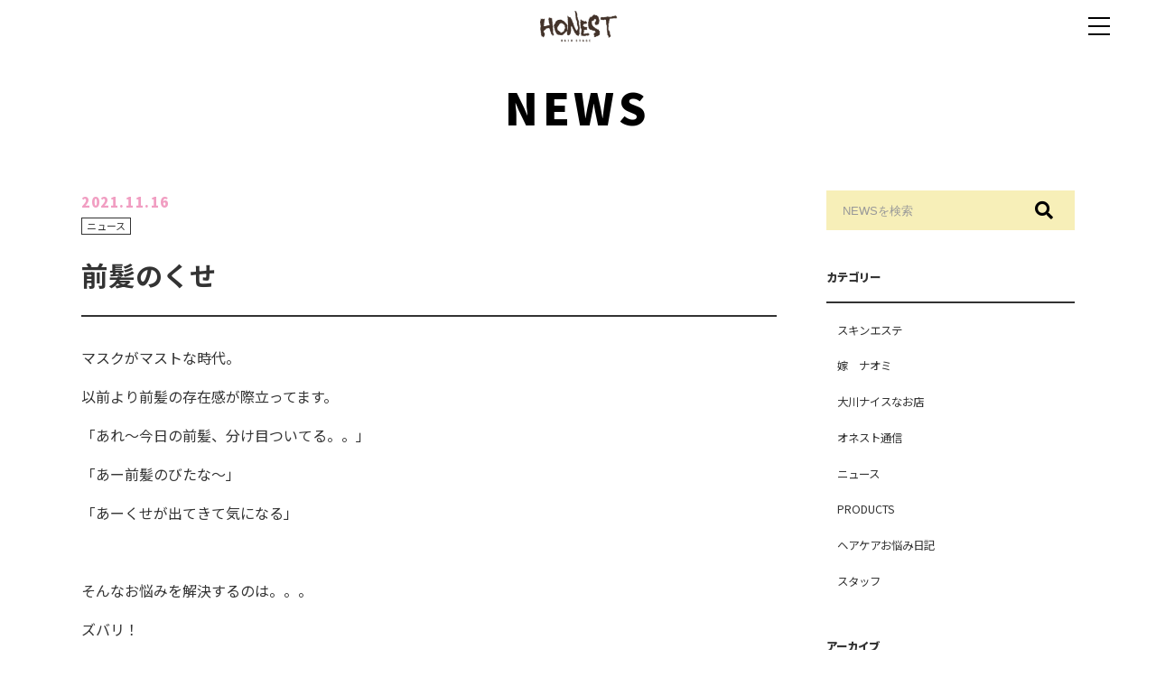

--- FILE ---
content_type: text/html; charset=UTF-8
request_url: https://www.hair-honest.jp/news/%E5%89%8D%E9%AB%AA%E3%81%AE%E3%81%8F%E3%81%9B/
body_size: 55944
content:
<!DOCTYPE html>
<html lang="ja">
<head>

<!-- Global site tag (gtag.js) - Google Analytics -->
<script async src="https://www.googletagmanager.com/gtag/js?id=G-KP2BKGNLVG"></script>
<script>
  window.dataLayer = window.dataLayer || [];
  function gtag(){dataLayer.push(arguments);}
  gtag('js', new Date());

  gtag('config', 'G-KP2BKGNLVG');
  gtag('config', 'UA-180709998-1');
</script>

<meta charset="UTF-8">
<meta name="viewport" content="width=device-width, initial-scale=1">
<link rel="profile" href="http://gmpg.org/xfn/11">
<link href="https://use.fontawesome.com/releases/v5.0.6/css/all.css" rel="stylesheet">
<link href="https://fonts.googleapis.com/css2?family=Noto+Sans+JP:wght@400;700;900&display=swap" rel="stylesheet">
<link rel="stylesheet" href="https://www.hair-honest.jp/wp/wp-content/themes/honest/css/slick.css">
<link rel="stylesheet" href="https://www.hair-honest.jp/wp/wp-content/themes/honest/css/slick-theme.css">
<link rel="stylesheet" href="https://www.hair-honest.jp/wp/wp-content/themes/honest/css/swiper.min.css">

<meta name='robots' content='index, follow, max-image-preview:large, max-snippet:-1, max-video-preview:-1' />

	<!-- This site is optimized with the Yoast SEO plugin v26.6 - https://yoast.com/wordpress/plugins/seo/ -->
	<title>前髪のくせ - 福岡県大川市・柳川市で人気のヘアメイクサロン ヘアーステージHONEST(オネスト)</title>
	<link rel="canonical" href="https://www.hair-honest.jp/news/前髪のくせ/" />
	<meta property="og:locale" content="ja_JP" />
	<meta property="og:type" content="article" />
	<meta property="og:title" content="前髪のくせ - 福岡県大川市・柳川市で人気のヘアメイクサロン ヘアーステージHONEST(オネスト)" />
	<meta property="og:description" content="マスクがマストな時代。 以前より前髪の存在感が際立ってます。 「あれ～今日の前髪、分け目ついてる。。」 「あー前髪のびたな～」 「あーくせが出てきて気になる」 &nbsp; そんなお悩みを解決するのは。。。 ズバリ！ な..." />
	<meta property="og:url" content="https://www.hair-honest.jp/news/前髪のくせ/" />
	<meta property="og:site_name" content="福岡県大川市・柳川市で人気のヘアメイクサロン ヘアーステージHONEST(オネスト)" />
	<meta property="article:published_time" content="2021-11-16T01:57:51+00:00" />
	<meta property="article:modified_time" content="2021-11-16T02:03:31+00:00" />
	<meta property="og:image" content="https://www.hair-honest.jp/wp/wp-content/uploads/2021/11/4848838_s.jpg" />
	<meta property="og:image:width" content="640" />
	<meta property="og:image:height" content="427" />
	<meta property="og:image:type" content="image/jpeg" />
	<meta name="author" content="honest-admin" />
	<meta name="twitter:card" content="summary_large_image" />
	<meta name="twitter:label1" content="執筆者" />
	<meta name="twitter:data1" content="honest-admin" />
	<meta name="twitter:label2" content="推定読み取り時間" />
	<meta name="twitter:data2" content="1分" />
	<script type="application/ld+json" class="yoast-schema-graph">{"@context":"https://schema.org","@graph":[{"@type":"WebPage","@id":"https://www.hair-honest.jp/news/%e5%89%8d%e9%ab%aa%e3%81%ae%e3%81%8f%e3%81%9b/","url":"https://www.hair-honest.jp/news/%e5%89%8d%e9%ab%aa%e3%81%ae%e3%81%8f%e3%81%9b/","name":"前髪のくせ - 福岡県大川市・柳川市で人気のヘアメイクサロン ヘアーステージHONEST(オネスト)","isPartOf":{"@id":"https://www.hair-honest.jp/#website"},"primaryImageOfPage":{"@id":"https://www.hair-honest.jp/news/%e5%89%8d%e9%ab%aa%e3%81%ae%e3%81%8f%e3%81%9b/#primaryimage"},"image":{"@id":"https://www.hair-honest.jp/news/%e5%89%8d%e9%ab%aa%e3%81%ae%e3%81%8f%e3%81%9b/#primaryimage"},"thumbnailUrl":"https://www.hair-honest.jp/wp/wp-content/uploads/2021/11/4848838_s.jpg","datePublished":"2021-11-16T01:57:51+00:00","dateModified":"2021-11-16T02:03:31+00:00","author":{"@id":"https://www.hair-honest.jp/#/schema/person/f8c784d2af53e4aaf5a98acca50fe9ff"},"breadcrumb":{"@id":"https://www.hair-honest.jp/news/%e5%89%8d%e9%ab%aa%e3%81%ae%e3%81%8f%e3%81%9b/#breadcrumb"},"inLanguage":"ja","potentialAction":[{"@type":"ReadAction","target":["https://www.hair-honest.jp/news/%e5%89%8d%e9%ab%aa%e3%81%ae%e3%81%8f%e3%81%9b/"]}]},{"@type":"ImageObject","inLanguage":"ja","@id":"https://www.hair-honest.jp/news/%e5%89%8d%e9%ab%aa%e3%81%ae%e3%81%8f%e3%81%9b/#primaryimage","url":"https://www.hair-honest.jp/wp/wp-content/uploads/2021/11/4848838_s.jpg","contentUrl":"https://www.hair-honest.jp/wp/wp-content/uploads/2021/11/4848838_s.jpg","width":640,"height":427},{"@type":"BreadcrumbList","@id":"https://www.hair-honest.jp/news/%e5%89%8d%e9%ab%aa%e3%81%ae%e3%81%8f%e3%81%9b/#breadcrumb","itemListElement":[{"@type":"ListItem","position":1,"name":"ホーム","item":"https://www.hair-honest.jp/"},{"@type":"ListItem","position":2,"name":"NEWS","item":"https://www.hair-honest.jp/news/"},{"@type":"ListItem","position":3,"name":"前髪のくせ"}]},{"@type":"WebSite","@id":"https://www.hair-honest.jp/#website","url":"https://www.hair-honest.jp/","name":"福岡県大川市・柳川市で人気のヘアメイクサロン ヘアーステージHONEST(オネスト)","description":"","potentialAction":[{"@type":"SearchAction","target":{"@type":"EntryPoint","urlTemplate":"https://www.hair-honest.jp/?s={search_term_string}"},"query-input":{"@type":"PropertyValueSpecification","valueRequired":true,"valueName":"search_term_string"}}],"inLanguage":"ja"},{"@type":"Person","@id":"https://www.hair-honest.jp/#/schema/person/f8c784d2af53e4aaf5a98acca50fe9ff","name":"honest-admin","image":{"@type":"ImageObject","inLanguage":"ja","@id":"https://www.hair-honest.jp/#/schema/person/image/","url":"https://secure.gravatar.com/avatar/127141091d4551454d4ba5bb699ebd6a245439ed0be83fabd7ec6463156638c8?s=96&d=mm&r=g","contentUrl":"https://secure.gravatar.com/avatar/127141091d4551454d4ba5bb699ebd6a245439ed0be83fabd7ec6463156638c8?s=96&d=mm&r=g","caption":"honest-admin"}}]}</script>
	<!-- / Yoast SEO plugin. -->


<link rel='dns-prefetch' href='//www.googletagmanager.com' />
<link rel="alternate" type="application/rss+xml" title="福岡県大川市・柳川市で人気のヘアメイクサロン ヘアーステージHONEST(オネスト) &raquo; フィード" href="https://www.hair-honest.jp/feed/" />
<link rel="alternate" type="application/rss+xml" title="福岡県大川市・柳川市で人気のヘアメイクサロン ヘアーステージHONEST(オネスト) &raquo; コメントフィード" href="https://www.hair-honest.jp/comments/feed/" />
<link rel="alternate" title="oEmbed (JSON)" type="application/json+oembed" href="https://www.hair-honest.jp/wp-json/oembed/1.0/embed?url=https%3A%2F%2Fwww.hair-honest.jp%2Fnews%2F%25e5%2589%258d%25e9%25ab%25aa%25e3%2581%25ae%25e3%2581%258f%25e3%2581%259b%2F" />
<link rel="alternate" title="oEmbed (XML)" type="text/xml+oembed" href="https://www.hair-honest.jp/wp-json/oembed/1.0/embed?url=https%3A%2F%2Fwww.hair-honest.jp%2Fnews%2F%25e5%2589%258d%25e9%25ab%25aa%25e3%2581%25ae%25e3%2581%258f%25e3%2581%259b%2F&#038;format=xml" />
<style id='wp-img-auto-sizes-contain-inline-css' type='text/css'>
img:is([sizes=auto i],[sizes^="auto," i]){contain-intrinsic-size:3000px 1500px}
/*# sourceURL=wp-img-auto-sizes-contain-inline-css */
</style>
<link rel='stylesheet' id='sbi_styles-css' href='https://www.hair-honest.jp/wp/wp-content/plugins/instagram-feed/css/sbi-styles.min.css?ver=6.10.0' type='text/css' media='all' />
<style id='wp-emoji-styles-inline-css' type='text/css'>

	img.wp-smiley, img.emoji {
		display: inline !important;
		border: none !important;
		box-shadow: none !important;
		height: 1em !important;
		width: 1em !important;
		margin: 0 0.07em !important;
		vertical-align: -0.1em !important;
		background: none !important;
		padding: 0 !important;
	}
/*# sourceURL=wp-emoji-styles-inline-css */
</style>
<style id='wp-block-library-inline-css' type='text/css'>
:root{--wp-block-synced-color:#7a00df;--wp-block-synced-color--rgb:122,0,223;--wp-bound-block-color:var(--wp-block-synced-color);--wp-editor-canvas-background:#ddd;--wp-admin-theme-color:#007cba;--wp-admin-theme-color--rgb:0,124,186;--wp-admin-theme-color-darker-10:#006ba1;--wp-admin-theme-color-darker-10--rgb:0,107,160.5;--wp-admin-theme-color-darker-20:#005a87;--wp-admin-theme-color-darker-20--rgb:0,90,135;--wp-admin-border-width-focus:2px}@media (min-resolution:192dpi){:root{--wp-admin-border-width-focus:1.5px}}.wp-element-button{cursor:pointer}:root .has-very-light-gray-background-color{background-color:#eee}:root .has-very-dark-gray-background-color{background-color:#313131}:root .has-very-light-gray-color{color:#eee}:root .has-very-dark-gray-color{color:#313131}:root .has-vivid-green-cyan-to-vivid-cyan-blue-gradient-background{background:linear-gradient(135deg,#00d084,#0693e3)}:root .has-purple-crush-gradient-background{background:linear-gradient(135deg,#34e2e4,#4721fb 50%,#ab1dfe)}:root .has-hazy-dawn-gradient-background{background:linear-gradient(135deg,#faaca8,#dad0ec)}:root .has-subdued-olive-gradient-background{background:linear-gradient(135deg,#fafae1,#67a671)}:root .has-atomic-cream-gradient-background{background:linear-gradient(135deg,#fdd79a,#004a59)}:root .has-nightshade-gradient-background{background:linear-gradient(135deg,#330968,#31cdcf)}:root .has-midnight-gradient-background{background:linear-gradient(135deg,#020381,#2874fc)}:root{--wp--preset--font-size--normal:16px;--wp--preset--font-size--huge:42px}.has-regular-font-size{font-size:1em}.has-larger-font-size{font-size:2.625em}.has-normal-font-size{font-size:var(--wp--preset--font-size--normal)}.has-huge-font-size{font-size:var(--wp--preset--font-size--huge)}.has-text-align-center{text-align:center}.has-text-align-left{text-align:left}.has-text-align-right{text-align:right}.has-fit-text{white-space:nowrap!important}#end-resizable-editor-section{display:none}.aligncenter{clear:both}.items-justified-left{justify-content:flex-start}.items-justified-center{justify-content:center}.items-justified-right{justify-content:flex-end}.items-justified-space-between{justify-content:space-between}.screen-reader-text{border:0;clip-path:inset(50%);height:1px;margin:-1px;overflow:hidden;padding:0;position:absolute;width:1px;word-wrap:normal!important}.screen-reader-text:focus{background-color:#ddd;clip-path:none;color:#444;display:block;font-size:1em;height:auto;left:5px;line-height:normal;padding:15px 23px 14px;text-decoration:none;top:5px;width:auto;z-index:100000}html :where(.has-border-color){border-style:solid}html :where([style*=border-top-color]){border-top-style:solid}html :where([style*=border-right-color]){border-right-style:solid}html :where([style*=border-bottom-color]){border-bottom-style:solid}html :where([style*=border-left-color]){border-left-style:solid}html :where([style*=border-width]){border-style:solid}html :where([style*=border-top-width]){border-top-style:solid}html :where([style*=border-right-width]){border-right-style:solid}html :where([style*=border-bottom-width]){border-bottom-style:solid}html :where([style*=border-left-width]){border-left-style:solid}html :where(img[class*=wp-image-]){height:auto;max-width:100%}:where(figure){margin:0 0 1em}html :where(.is-position-sticky){--wp-admin--admin-bar--position-offset:var(--wp-admin--admin-bar--height,0px)}@media screen and (max-width:600px){html :where(.is-position-sticky){--wp-admin--admin-bar--position-offset:0px}}

/*# sourceURL=wp-block-library-inline-css */
</style><style id='global-styles-inline-css' type='text/css'>
:root{--wp--preset--aspect-ratio--square: 1;--wp--preset--aspect-ratio--4-3: 4/3;--wp--preset--aspect-ratio--3-4: 3/4;--wp--preset--aspect-ratio--3-2: 3/2;--wp--preset--aspect-ratio--2-3: 2/3;--wp--preset--aspect-ratio--16-9: 16/9;--wp--preset--aspect-ratio--9-16: 9/16;--wp--preset--color--black: #000000;--wp--preset--color--cyan-bluish-gray: #abb8c3;--wp--preset--color--white: #ffffff;--wp--preset--color--pale-pink: #f78da7;--wp--preset--color--vivid-red: #cf2e2e;--wp--preset--color--luminous-vivid-orange: #ff6900;--wp--preset--color--luminous-vivid-amber: #fcb900;--wp--preset--color--light-green-cyan: #7bdcb5;--wp--preset--color--vivid-green-cyan: #00d084;--wp--preset--color--pale-cyan-blue: #8ed1fc;--wp--preset--color--vivid-cyan-blue: #0693e3;--wp--preset--color--vivid-purple: #9b51e0;--wp--preset--gradient--vivid-cyan-blue-to-vivid-purple: linear-gradient(135deg,rgb(6,147,227) 0%,rgb(155,81,224) 100%);--wp--preset--gradient--light-green-cyan-to-vivid-green-cyan: linear-gradient(135deg,rgb(122,220,180) 0%,rgb(0,208,130) 100%);--wp--preset--gradient--luminous-vivid-amber-to-luminous-vivid-orange: linear-gradient(135deg,rgb(252,185,0) 0%,rgb(255,105,0) 100%);--wp--preset--gradient--luminous-vivid-orange-to-vivid-red: linear-gradient(135deg,rgb(255,105,0) 0%,rgb(207,46,46) 100%);--wp--preset--gradient--very-light-gray-to-cyan-bluish-gray: linear-gradient(135deg,rgb(238,238,238) 0%,rgb(169,184,195) 100%);--wp--preset--gradient--cool-to-warm-spectrum: linear-gradient(135deg,rgb(74,234,220) 0%,rgb(151,120,209) 20%,rgb(207,42,186) 40%,rgb(238,44,130) 60%,rgb(251,105,98) 80%,rgb(254,248,76) 100%);--wp--preset--gradient--blush-light-purple: linear-gradient(135deg,rgb(255,206,236) 0%,rgb(152,150,240) 100%);--wp--preset--gradient--blush-bordeaux: linear-gradient(135deg,rgb(254,205,165) 0%,rgb(254,45,45) 50%,rgb(107,0,62) 100%);--wp--preset--gradient--luminous-dusk: linear-gradient(135deg,rgb(255,203,112) 0%,rgb(199,81,192) 50%,rgb(65,88,208) 100%);--wp--preset--gradient--pale-ocean: linear-gradient(135deg,rgb(255,245,203) 0%,rgb(182,227,212) 50%,rgb(51,167,181) 100%);--wp--preset--gradient--electric-grass: linear-gradient(135deg,rgb(202,248,128) 0%,rgb(113,206,126) 100%);--wp--preset--gradient--midnight: linear-gradient(135deg,rgb(2,3,129) 0%,rgb(40,116,252) 100%);--wp--preset--font-size--small: 13px;--wp--preset--font-size--medium: 20px;--wp--preset--font-size--large: 36px;--wp--preset--font-size--x-large: 42px;--wp--preset--spacing--20: 0.44rem;--wp--preset--spacing--30: 0.67rem;--wp--preset--spacing--40: 1rem;--wp--preset--spacing--50: 1.5rem;--wp--preset--spacing--60: 2.25rem;--wp--preset--spacing--70: 3.38rem;--wp--preset--spacing--80: 5.06rem;--wp--preset--shadow--natural: 6px 6px 9px rgba(0, 0, 0, 0.2);--wp--preset--shadow--deep: 12px 12px 50px rgba(0, 0, 0, 0.4);--wp--preset--shadow--sharp: 6px 6px 0px rgba(0, 0, 0, 0.2);--wp--preset--shadow--outlined: 6px 6px 0px -3px rgb(255, 255, 255), 6px 6px rgb(0, 0, 0);--wp--preset--shadow--crisp: 6px 6px 0px rgb(0, 0, 0);}:where(.is-layout-flex){gap: 0.5em;}:where(.is-layout-grid){gap: 0.5em;}body .is-layout-flex{display: flex;}.is-layout-flex{flex-wrap: wrap;align-items: center;}.is-layout-flex > :is(*, div){margin: 0;}body .is-layout-grid{display: grid;}.is-layout-grid > :is(*, div){margin: 0;}:where(.wp-block-columns.is-layout-flex){gap: 2em;}:where(.wp-block-columns.is-layout-grid){gap: 2em;}:where(.wp-block-post-template.is-layout-flex){gap: 1.25em;}:where(.wp-block-post-template.is-layout-grid){gap: 1.25em;}.has-black-color{color: var(--wp--preset--color--black) !important;}.has-cyan-bluish-gray-color{color: var(--wp--preset--color--cyan-bluish-gray) !important;}.has-white-color{color: var(--wp--preset--color--white) !important;}.has-pale-pink-color{color: var(--wp--preset--color--pale-pink) !important;}.has-vivid-red-color{color: var(--wp--preset--color--vivid-red) !important;}.has-luminous-vivid-orange-color{color: var(--wp--preset--color--luminous-vivid-orange) !important;}.has-luminous-vivid-amber-color{color: var(--wp--preset--color--luminous-vivid-amber) !important;}.has-light-green-cyan-color{color: var(--wp--preset--color--light-green-cyan) !important;}.has-vivid-green-cyan-color{color: var(--wp--preset--color--vivid-green-cyan) !important;}.has-pale-cyan-blue-color{color: var(--wp--preset--color--pale-cyan-blue) !important;}.has-vivid-cyan-blue-color{color: var(--wp--preset--color--vivid-cyan-blue) !important;}.has-vivid-purple-color{color: var(--wp--preset--color--vivid-purple) !important;}.has-black-background-color{background-color: var(--wp--preset--color--black) !important;}.has-cyan-bluish-gray-background-color{background-color: var(--wp--preset--color--cyan-bluish-gray) !important;}.has-white-background-color{background-color: var(--wp--preset--color--white) !important;}.has-pale-pink-background-color{background-color: var(--wp--preset--color--pale-pink) !important;}.has-vivid-red-background-color{background-color: var(--wp--preset--color--vivid-red) !important;}.has-luminous-vivid-orange-background-color{background-color: var(--wp--preset--color--luminous-vivid-orange) !important;}.has-luminous-vivid-amber-background-color{background-color: var(--wp--preset--color--luminous-vivid-amber) !important;}.has-light-green-cyan-background-color{background-color: var(--wp--preset--color--light-green-cyan) !important;}.has-vivid-green-cyan-background-color{background-color: var(--wp--preset--color--vivid-green-cyan) !important;}.has-pale-cyan-blue-background-color{background-color: var(--wp--preset--color--pale-cyan-blue) !important;}.has-vivid-cyan-blue-background-color{background-color: var(--wp--preset--color--vivid-cyan-blue) !important;}.has-vivid-purple-background-color{background-color: var(--wp--preset--color--vivid-purple) !important;}.has-black-border-color{border-color: var(--wp--preset--color--black) !important;}.has-cyan-bluish-gray-border-color{border-color: var(--wp--preset--color--cyan-bluish-gray) !important;}.has-white-border-color{border-color: var(--wp--preset--color--white) !important;}.has-pale-pink-border-color{border-color: var(--wp--preset--color--pale-pink) !important;}.has-vivid-red-border-color{border-color: var(--wp--preset--color--vivid-red) !important;}.has-luminous-vivid-orange-border-color{border-color: var(--wp--preset--color--luminous-vivid-orange) !important;}.has-luminous-vivid-amber-border-color{border-color: var(--wp--preset--color--luminous-vivid-amber) !important;}.has-light-green-cyan-border-color{border-color: var(--wp--preset--color--light-green-cyan) !important;}.has-vivid-green-cyan-border-color{border-color: var(--wp--preset--color--vivid-green-cyan) !important;}.has-pale-cyan-blue-border-color{border-color: var(--wp--preset--color--pale-cyan-blue) !important;}.has-vivid-cyan-blue-border-color{border-color: var(--wp--preset--color--vivid-cyan-blue) !important;}.has-vivid-purple-border-color{border-color: var(--wp--preset--color--vivid-purple) !important;}.has-vivid-cyan-blue-to-vivid-purple-gradient-background{background: var(--wp--preset--gradient--vivid-cyan-blue-to-vivid-purple) !important;}.has-light-green-cyan-to-vivid-green-cyan-gradient-background{background: var(--wp--preset--gradient--light-green-cyan-to-vivid-green-cyan) !important;}.has-luminous-vivid-amber-to-luminous-vivid-orange-gradient-background{background: var(--wp--preset--gradient--luminous-vivid-amber-to-luminous-vivid-orange) !important;}.has-luminous-vivid-orange-to-vivid-red-gradient-background{background: var(--wp--preset--gradient--luminous-vivid-orange-to-vivid-red) !important;}.has-very-light-gray-to-cyan-bluish-gray-gradient-background{background: var(--wp--preset--gradient--very-light-gray-to-cyan-bluish-gray) !important;}.has-cool-to-warm-spectrum-gradient-background{background: var(--wp--preset--gradient--cool-to-warm-spectrum) !important;}.has-blush-light-purple-gradient-background{background: var(--wp--preset--gradient--blush-light-purple) !important;}.has-blush-bordeaux-gradient-background{background: var(--wp--preset--gradient--blush-bordeaux) !important;}.has-luminous-dusk-gradient-background{background: var(--wp--preset--gradient--luminous-dusk) !important;}.has-pale-ocean-gradient-background{background: var(--wp--preset--gradient--pale-ocean) !important;}.has-electric-grass-gradient-background{background: var(--wp--preset--gradient--electric-grass) !important;}.has-midnight-gradient-background{background: var(--wp--preset--gradient--midnight) !important;}.has-small-font-size{font-size: var(--wp--preset--font-size--small) !important;}.has-medium-font-size{font-size: var(--wp--preset--font-size--medium) !important;}.has-large-font-size{font-size: var(--wp--preset--font-size--large) !important;}.has-x-large-font-size{font-size: var(--wp--preset--font-size--x-large) !important;}
/*# sourceURL=global-styles-inline-css */
</style>

<style id='classic-theme-styles-inline-css' type='text/css'>
/*! This file is auto-generated */
.wp-block-button__link{color:#fff;background-color:#32373c;border-radius:9999px;box-shadow:none;text-decoration:none;padding:calc(.667em + 2px) calc(1.333em + 2px);font-size:1.125em}.wp-block-file__button{background:#32373c;color:#fff;text-decoration:none}
/*# sourceURL=/wp-includes/css/classic-themes.min.css */
</style>
<link rel='stylesheet' id='lbwps-styles-photoswipe5-main-css' href='https://www.hair-honest.jp/wp/wp-content/plugins/lightbox-photoswipe/assets/ps5/styles/main.css?ver=5.8.1' type='text/css' media='all' />
<link rel='stylesheet' id='dekitoru-style-css' href='https://www.hair-honest.jp/wp/wp-content/themes/honest/style.css?ver=1698193628' type='text/css' media='all' />
<link rel='stylesheet' id='dekitoru-customize-css' href='https://www.hair-honest.jp/wp/wp-content/uploads/dekitoru-customize/customize.css?ver=1698193702' type='text/css' media='all' />
<script type="text/javascript" src="https://www.hair-honest.jp/wp/wp-includes/js/jquery/jquery.min.js?ver=3.7.1" id="jquery-core-js"></script>
<script type="text/javascript" src="https://www.hair-honest.jp/wp/wp-includes/js/jquery/jquery-migrate.min.js?ver=3.4.1" id="jquery-migrate-js"></script>
<script type="text/javascript" src="https://www.hair-honest.jp/wp/wp-content/themes/honest/js/main.js?ver=6.9" id="mytheme-js-js"></script>
<script type="text/javascript" src="https://www.hair-honest.jp/wp/wp-content/uploads/dekitoru-customize/customize.js?ver=1698193702" id="dekitoru-customize-js-js"></script>
<link rel="https://api.w.org/" href="https://www.hair-honest.jp/wp-json/" /><link rel="alternate" title="JSON" type="application/json" href="https://www.hair-honest.jp/wp-json/wp/v2/posts/3432" /><link rel="EditURI" type="application/rsd+xml" title="RSD" href="https://www.hair-honest.jp/wp/xmlrpc.php?rsd" />
<meta name="generator" content="WordPress 6.9" />
<link rel='shortlink' href='https://www.hair-honest.jp/?p=3432' />
<meta name="generator" content="Site Kit by Google 1.168.0" /><link rel="icon" href="https://www.hair-honest.jp/wp/wp-content/uploads/2020/10/cropped-4495bed8051fcc9fd4ac4bababda36e3-32x32.jpg" sizes="32x32" />
<link rel="icon" href="https://www.hair-honest.jp/wp/wp-content/uploads/2020/10/cropped-4495bed8051fcc9fd4ac4bababda36e3-192x192.jpg" sizes="192x192" />
<link rel="apple-touch-icon" href="https://www.hair-honest.jp/wp/wp-content/uploads/2020/10/cropped-4495bed8051fcc9fd4ac4bababda36e3-180x180.jpg" />
<meta name="msapplication-TileImage" content="https://www.hair-honest.jp/wp/wp-content/uploads/2020/10/cropped-4495bed8051fcc9fd4ac4bababda36e3-270x270.jpg" />
</head>

<body class="wp-singular post-template-default single single-post postid-3432 single-format-standard wp-theme-honest">
    <header class="site-header" id="masthead">
        <div class="site-branding colose">
            <div class="wrapper">
                                                    <p class="site-logo"><a href="https://www.hair-honest.jp/" rel="home"><img src="https://www.hair-honest.jp/wp/wp-content/uploads/2020/03/logo.png" alt="ヘアーステージオネスト" class="object_fit_img" /></a></p>
                                
                <nav id="site-navigation" class="main-navigation" role="navigation">
                    <button type="button" class="toggle_btn"></button>
                    <ul class="header_menu font_special">
                        <li>
                            <a href="https://www.hair-honest.jp/" class="">
                                TOP
                            </a>
                        </li>
                                                <li>
                            <a href="https://www.hair-honest.jp/news" class=" current">
                                NEWS
                            </a>
                        </li>
                                                <li>
                                                            <a href="https://www.hair-honest.jp/shop" class="">
                                    SHOP
                                </a>
                                                    </li>
                                                                                                                        <li class="head_reserve_btn font_special">
                                                                                                <li class="">
                                        <a href="https://liff.line.me/1656978492-Z2mR7lqp" target="_blank">
                                            WEB予約
                                        </a>
                                    </li>
                                                                                    </li>
                    </ul>
                </nav>
            </div>
        </div>
    </header><!-- #masthead -->
    
    <div id="content" class="site-content">
    <div class="wrapper">
        <p class="page_title font_special"><a href="https://www.hair-honest.jp/news">NEWS</a></p>
        <div class="column_content">
            <div id="primary" class="content-area content-area_news">
                <div class=" news_area post-3432 post type-post status-publish format-standard has-post-thumbnail hentry category-news">

                
<article id="post-3432" class="post-3432 post type-post status-publish format-standard has-post-thumbnail hentry category-news">
        <header class="entry-header">
        
        <div class="news_entry-meta entry-meta">
            <div class="news_date font_special">2021.11.16</div>
            <div class="news_cate">
                <a href="https://www.hair-honest.jp/category/news/" rel="category tag">ニュース</a>            </div>
        </div>
        <h1 class="entry-title">前髪のくせ</h1>    </header>
            
    <div class="entry-content">
        <p>マスクがマストな時代。</p>
<p>以前より前髪の存在感が際立ってます。</p>
<p>「あれ～今日の前髪、分け目ついてる。。」</p>
<p>「あー前髪のびたな～」</p>
<p>「あーくせが出てきて気になる」</p>
<p>&nbsp;</p>
<p>そんなお悩みを解決するのは。。。</p>
<p>ズバリ！</p>

        <div class="balloon balloon_l balloon_yellow">
            <figure class="balloon_img_area">
                <div class="balloon_img"><img decoding="async" src="https://www.hair-honest.jp/wp/wp-content/uploads/2020/10/honest-kun.png" scale="0" class="object_fit_img"></div>
                <figcaption class="balloon_name">オネストくん</figcaption>
            </figure>
            <div class="balloon_text">オネストの</p>
<p>前髪カット！</p>
<p>５５０円</div>
        </div>
    
    
<p>なぜお悩みが解決できるか？</p>
<p>その理由は。。</p>
<p>１.伸びた分切るから（至極当然）</p>
<p>２.扱い方を教えてもらえる。</p>
<p>&nbsp;</p>
<p>なるほど、、、</p>
<p>では、</p>
<p>今回は、</p>
<p>&nbsp;</p>
<p>２の「扱い方」をお伝えします。</p>
<p>まず、</p>
<p>根本的に髪の毛は頭皮からどんな角度で生えているでしょうか？</p>
<p>生後半年くらいの、</p>
<p>赤ちゃんのふわふわな髪の毛をイメージしてください。</p>
<p>ふっさふさのふわふわですよ。</p>
<p><img fetchpriority="high" decoding="async" class="alignleft size-full wp-image-3433" src="https://www.hair-honest.jp/wp/wp-content/uploads/2021/11/4848838_s.jpg" alt="" width="640" height="427" /></p>
<p>根元立ち上ってませんか？</p>
<p>そうなんです。</p>
<p>本当は髪の毛って毛穴の向きに正直に生えています。</p>
<p>この根本を無理に抑えると毛先のほうで暴れてしまうのです。</p>

        <div class="balloon balloon_l balloon_lightblue">
            <figure class="balloon_img_area">
                <div class="balloon_img"><img decoding="async" src="https://www.hair-honest.jp/wp/wp-content/uploads/2020/10/guest02.jpg" scale="0" class="object_fit_img"></div>
                <figcaption class="balloon_name">お客様B</figcaption>
            </figure>
            <div class="balloon_text">えーじゃあ坊主かなんかにしなきゃいけないの？？</p>
<p>無理やし！</div>
        </div>
    
    
<p>いえいえそんなことは</p>
<p>しなくてもよくて、</p>
<p>普段何気なくやってることを</p>
<p>気を付けてもらえると</p>
<p>あれ！！</p>
<p>っておもう程やりやすくなります！</p>
<p>&nbsp;</p>
<p>例えば</p>
<p>お風呂あがって、</p>
<p>とりあえず、髪の毛にターバンとか</p>
<p>タオルとか巻いてませんか？</p>
<p><img decoding="async" class="alignleft size-full wp-image-3434" src="https://www.hair-honest.jp/wp/wp-content/uploads/2021/11/4924839_s.jpg" alt="" width="640" height="427" /></p>

        <div class="balloon balloon_l balloon_lightblue">
            <figure class="balloon_img_area">
                <div class="balloon_img"><img decoding="async" src="https://www.hair-honest.jp/wp/wp-content/uploads/2020/10/guest02.jpg" scale="0" class="object_fit_img"></div>
                <figcaption class="balloon_name">お客様B</figcaption>
            </figure>
            <div class="balloon_text">だってスキンケアするし、髪の毛邪魔だし、巻いてたら少し乾くやん！</div>
        </div>
    
    
<p>そうなんですけどね、</p>
<p>これ、根元を抑えてしまってます。</p>
<p>&nbsp;</p>
<p>そのあとドライヤーで乾かしても、</p>
<p>うまいこといきません。</p>
<p>&nbsp;</p>
<p>なので、風呂あがりは</p>
<p>面倒ですが、タオルやターバン巻かずに急いで髪の毛を乾かしましょう。</p>
<p>&nbsp;</p>
<p>前髪のくせ毛問題も同様で、</p>
<p>気になるからといって、抑えると、余計にうねります。</p>
<p>まずは根本を浮かせるように持ってくると、内側に入るまとまるくせにかわります！</p>
<p>アイロンを使うときも根本が立ち上がっているとアイロン操作が楽になって</p>
<p>ヤケドしにくくなります！</p>
<p>ヤケドしないアイロンも大好評！</p>
<p><img decoding="async" class="alignleft size-full wp-image-3435" src="https://www.hair-honest.jp/wp/wp-content/uploads/2021/11/000000000279-01-xl.jpg" alt="" width="800" height="800" srcset="https://www.hair-honest.jp/wp/wp-content/uploads/2021/11/000000000279-01-xl.jpg 800w, https://www.hair-honest.jp/wp/wp-content/uploads/2021/11/000000000279-01-xl-720x720.jpg 720w, https://www.hair-honest.jp/wp/wp-content/uploads/2021/11/000000000279-01-xl-480x480.jpg 480w, https://www.hair-honest.jp/wp/wp-content/uploads/2021/11/000000000279-01-xl-768x768.jpg 768w" sizes="(max-width: 800px) 100vw, 800px" /></p>
<p>ぜひぜひお試しくださいね！</p>
<p>それでも難しい場合はオネストにgo！</p>
<p>です！！</p>
<p>&nbsp;</p>
<p>マスク時代、美前髪の秘訣は。。。</p>
<p>&nbsp;</p>
<p>&nbsp;</p>

        <div class="balloon balloon_l balloon_yellow">
            <figure class="balloon_img_area">
                <div class="balloon_img"><img decoding="async" src="https://www.hair-honest.jp/wp/wp-content/uploads/2020/10/honest-kun.png" scale="0" class="object_fit_img"></div>
                <figcaption class="balloon_name">オネストくん</figcaption>
            </figure>
            <div class="balloon_text">全体カット後</p>
<p>「２週間後に前髪カット！」</div>
        </div>
    
    
<p>ご来店お待ちしております～♡</p>
<p>&nbsp;</p>
<p>&nbsp;</p>
<p>&nbsp;</p>
<p>&nbsp;</p>
<p>&nbsp;</p>
        
            </div>

</article>
                    <ul class="flex_list news_link_list">
                        <li><span class="prev"><a href="https://www.hair-honest.jp/news/%e5%be%a9%e5%85%83%e3%83%88%e3%83%aa%e3%83%bc%e3%83%88%e3%83%a1%e3%83%b3%e3%83%88%e3%81%a8%e4%b8%8d%e7%9c%a0%e3%81%ae%e9%96%a2%e4%bf%82/" rel="prev">復元トリートメントと不眠の関係</a></span></li>
                        <li class="back_archive"><a href="https://www.hair-honest.jp/news" class="font_special">BACK</a></li>
                        <li><span class="next"><a href="https://www.hair-honest.jp/news/%e8%b5%a4%e3%81%84%e7%be%bd%e6%a0%b9%e5%85%b1%e5%90%8c%e5%8b%9f%e9%87%91-3/" rel="next">赤い羽根共同募金</a></span></li>
                    </ul>
                </div>
            </div>

            
<aside id="secondary" class="widget-area " role="complementary">
    <section id="search-2" class="widget widget_search"><form role="search" method="get" id="searchform" class="search-form" action="https://www.hair-honest.jp/">
    <div>
        <label class="screen-reader-text" for="s">検索:</label>
        <input type="text" value="" name="s" id="s" class="search-field" placeholder="NEWSを検索" />
        <input type="submit" id="searchsubmit" class="search-submit fas" value="&#xf002;" />
    </div>
</form></section><section id="categories-2" class="widget widget_categories"><h2 class="widget-title">カテゴリー</h2>
			<ul>
					<li class="cat-item cat-item-38"><a href="https://www.hair-honest.jp/category/%e3%82%b9%e3%82%ad%e3%83%b3%e3%82%a8%e3%82%b9%e3%83%86/">スキンエステ</a>
</li>
	<li class="cat-item cat-item-40"><a href="https://www.hair-honest.jp/category/%e5%ab%81%e3%80%80%e7%9b%b4%e7%be%8e/">嫁　ナオミ</a>
</li>
	<li class="cat-item cat-item-42"><a href="https://www.hair-honest.jp/category/nice/">大川ナイスなお店</a>
</li>
	<li class="cat-item cat-item-43"><a href="https://www.hair-honest.jp/category/tsushin/">オネスト通信</a>
</li>
	<li class="cat-item cat-item-1"><a href="https://www.hair-honest.jp/category/news/">ニュース</a>
</li>
	<li class="cat-item cat-item-17"><a href="https://www.hair-honest.jp/category/honest-products/">PRODUCTS</a>
</li>
	<li class="cat-item cat-item-18"><a href="https://www.hair-honest.jp/category/diary/">ヘアケアお悩み日記</a>
</li>
	<li class="cat-item cat-item-21"><a href="https://www.hair-honest.jp/category/staff/">スタッフ</a>
</li>
			</ul>

			</section><section id="archives-2" class="widget widget_archive"><h2 class="widget-title">アーカイブ</h2>
			<ul>
					<li><a href='https://www.hair-honest.jp/2025/11/'>2025年11月</a></li>
	<li><a href='https://www.hair-honest.jp/2025/10/'>2025年10月</a></li>
	<li><a href='https://www.hair-honest.jp/2025/08/'>2025年8月</a></li>
	<li><a href='https://www.hair-honest.jp/2025/07/'>2025年7月</a></li>
	<li><a href='https://www.hair-honest.jp/2025/02/'>2025年2月</a></li>
	<li><a href='https://www.hair-honest.jp/2024/10/'>2024年10月</a></li>
	<li><a href='https://www.hair-honest.jp/2024/09/'>2024年9月</a></li>
	<li><a href='https://www.hair-honest.jp/2024/05/'>2024年5月</a></li>
	<li><a href='https://www.hair-honest.jp/2024/02/'>2024年2月</a></li>
	<li><a href='https://www.hair-honest.jp/2024/01/'>2024年1月</a></li>
	<li><a href='https://www.hair-honest.jp/2023/12/'>2023年12月</a></li>
	<li><a href='https://www.hair-honest.jp/2023/10/'>2023年10月</a></li>
	<li><a href='https://www.hair-honest.jp/2023/03/'>2023年3月</a></li>
	<li><a href='https://www.hair-honest.jp/2023/02/'>2023年2月</a></li>
	<li><a href='https://www.hair-honest.jp/2023/01/'>2023年1月</a></li>
	<li><a href='https://www.hair-honest.jp/2022/12/'>2022年12月</a></li>
	<li><a href='https://www.hair-honest.jp/2022/10/'>2022年10月</a></li>
	<li><a href='https://www.hair-honest.jp/2022/08/'>2022年8月</a></li>
	<li><a href='https://www.hair-honest.jp/2022/07/'>2022年7月</a></li>
	<li><a href='https://www.hair-honest.jp/2022/06/'>2022年6月</a></li>
	<li><a href='https://www.hair-honest.jp/2022/04/'>2022年4月</a></li>
	<li><a href='https://www.hair-honest.jp/2022/03/'>2022年3月</a></li>
	<li><a href='https://www.hair-honest.jp/2022/02/'>2022年2月</a></li>
	<li><a href='https://www.hair-honest.jp/2022/01/'>2022年1月</a></li>
	<li><a href='https://www.hair-honest.jp/2021/12/'>2021年12月</a></li>
	<li><a href='https://www.hair-honest.jp/2021/11/'>2021年11月</a></li>
	<li><a href='https://www.hair-honest.jp/2021/10/'>2021年10月</a></li>
	<li><a href='https://www.hair-honest.jp/2021/09/'>2021年9月</a></li>
	<li><a href='https://www.hair-honest.jp/2021/08/'>2021年8月</a></li>
	<li><a href='https://www.hair-honest.jp/2021/07/'>2021年7月</a></li>
	<li><a href='https://www.hair-honest.jp/2021/06/'>2021年6月</a></li>
	<li><a href='https://www.hair-honest.jp/2021/05/'>2021年5月</a></li>
	<li><a href='https://www.hair-honest.jp/2021/04/'>2021年4月</a></li>
	<li><a href='https://www.hair-honest.jp/2021/03/'>2021年3月</a></li>
	<li><a href='https://www.hair-honest.jp/2021/02/'>2021年2月</a></li>
	<li><a href='https://www.hair-honest.jp/2021/01/'>2021年1月</a></li>
	<li><a href='https://www.hair-honest.jp/2020/12/'>2020年12月</a></li>
	<li><a href='https://www.hair-honest.jp/2020/11/'>2020年11月</a></li>
	<li><a href='https://www.hair-honest.jp/2020/10/'>2020年10月</a></li>
	<li><a href='https://www.hair-honest.jp/2020/08/'>2020年8月</a></li>
	<li><a href='https://www.hair-honest.jp/2020/04/'>2020年4月</a></li>
	<li><a href='https://www.hair-honest.jp/2020/03/'>2020年3月</a></li>
	<li><a href='https://www.hair-honest.jp/2020/02/'>2020年2月</a></li>
	<li><a href='https://www.hair-honest.jp/2020/01/'>2020年1月</a></li>
	<li><a href='https://www.hair-honest.jp/2019/11/'>2019年11月</a></li>
	<li><a href='https://www.hair-honest.jp/2019/10/'>2019年10月</a></li>
	<li><a href='https://www.hair-honest.jp/2019/09/'>2019年9月</a></li>
	<li><a href='https://www.hair-honest.jp/2019/08/'>2019年8月</a></li>
	<li><a href='https://www.hair-honest.jp/2019/07/'>2019年7月</a></li>
	<li><a href='https://www.hair-honest.jp/2019/06/'>2019年6月</a></li>
	<li><a href='https://www.hair-honest.jp/2019/05/'>2019年5月</a></li>
	<li><a href='https://www.hair-honest.jp/2019/04/'>2019年4月</a></li>
	<li><a href='https://www.hair-honest.jp/2019/02/'>2019年2月</a></li>
	<li><a href='https://www.hair-honest.jp/2019/01/'>2019年1月</a></li>
	<li><a href='https://www.hair-honest.jp/2018/12/'>2018年12月</a></li>
	<li><a href='https://www.hair-honest.jp/2018/10/'>2018年10月</a></li>
	<li><a href='https://www.hair-honest.jp/2018/09/'>2018年9月</a></li>
	<li><a href='https://www.hair-honest.jp/2018/08/'>2018年8月</a></li>
	<li><a href='https://www.hair-honest.jp/2018/07/'>2018年7月</a></li>
	<li><a href='https://www.hair-honest.jp/2018/05/'>2018年5月</a></li>
	<li><a href='https://www.hair-honest.jp/2018/04/'>2018年4月</a></li>
	<li><a href='https://www.hair-honest.jp/2018/03/'>2018年3月</a></li>
	<li><a href='https://www.hair-honest.jp/2018/02/'>2018年2月</a></li>
	<li><a href='https://www.hair-honest.jp/2018/01/'>2018年1月</a></li>
	<li><a href='https://www.hair-honest.jp/2017/12/'>2017年12月</a></li>
	<li><a href='https://www.hair-honest.jp/2017/11/'>2017年11月</a></li>
	<li><a href='https://www.hair-honest.jp/2017/09/'>2017年9月</a></li>
	<li><a href='https://www.hair-honest.jp/2017/08/'>2017年8月</a></li>
	<li><a href='https://www.hair-honest.jp/2017/06/'>2017年6月</a></li>
	<li><a href='https://www.hair-honest.jp/2017/05/'>2017年5月</a></li>
	<li><a href='https://www.hair-honest.jp/2017/04/'>2017年4月</a></li>
	<li><a href='https://www.hair-honest.jp/2017/03/'>2017年3月</a></li>
	<li><a href='https://www.hair-honest.jp/2017/02/'>2017年2月</a></li>
	<li><a href='https://www.hair-honest.jp/2017/01/'>2017年1月</a></li>
	<li><a href='https://www.hair-honest.jp/2016/12/'>2016年12月</a></li>
	<li><a href='https://www.hair-honest.jp/2016/11/'>2016年11月</a></li>
	<li><a href='https://www.hair-honest.jp/2016/10/'>2016年10月</a></li>
	<li><a href='https://www.hair-honest.jp/2016/09/'>2016年9月</a></li>
	<li><a href='https://www.hair-honest.jp/2016/08/'>2016年8月</a></li>
	<li><a href='https://www.hair-honest.jp/2016/07/'>2016年7月</a></li>
	<li><a href='https://www.hair-honest.jp/2016/06/'>2016年6月</a></li>
	<li><a href='https://www.hair-honest.jp/2016/05/'>2016年5月</a></li>
	<li><a href='https://www.hair-honest.jp/2016/04/'>2016年4月</a></li>
	<li><a href='https://www.hair-honest.jp/2016/03/'>2016年3月</a></li>
	<li><a href='https://www.hair-honest.jp/2016/02/'>2016年2月</a></li>
	<li><a href='https://www.hair-honest.jp/2016/01/'>2016年1月</a></li>
	<li><a href='https://www.hair-honest.jp/2015/12/'>2015年12月</a></li>
	<li><a href='https://www.hair-honest.jp/2015/11/'>2015年11月</a></li>
			</ul>

			</section>
		<section id="recent-posts-2" class="widget widget_recent_entries">
		<h2 class="widget-title">最近の投稿</h2>
		<ul>
											<li>
					<a href="https://www.hair-honest.jp/news/%e3%80%8c%e5%8a%a0%e9%bd%a2%e3%82%92%e8%8f%af%e9%ba%97%e3%81%ab%e5%a4%89%e3%81%88%e3%82%8bmayumi%e7%be%8e%e9%ab%aa%e3%83%a1%e3%82%bd%e3%83%83%e3%83%89%e3%80%8d/">「加齢を華麗に変えるMAYUMI美髪メソッド」</a>
									</li>
											<li>
					<a href="https://www.hair-honest.jp/news/%e3%80%8c50%e6%ad%b3%e3%81%8b%e3%82%89%e3%81%ae%e9%ab%aa%e3%81%a8%e9%a0%ad%e7%9a%ae%e3%81%ae%e3%81%8a%e6%82%a9%e3%81%bfq%ef%bc%86a%e3%80%8d/">「50歳からの髪と頭皮のお悩みQ＆A」</a>
									</li>
											<li>
					<a href="https://www.hair-honest.jp/news/%e3%80%8c%e4%ba%ba%e7%94%9f%e3%82%92%e6%a5%bd%e3%81%97%e3%82%80%e3%81%8a%e6%b4%92%e8%90%bd%e3%81%ae%e3%82%b3%e3%83%84%e3%80%8d/">「人生を楽しむお洒落のコツ」</a>
									</li>
											<li>
					<a href="https://www.hair-honest.jp/news/%e7%be%8e%e5%ae%b9%e5%ae%b6%e9%9b%bb%e3%81%8a%e8%a9%a6%e3%81%97%e4%bc%9a%e2%99%a5/">美容家電お試し会♥</a>
									</li>
											<li>
					<a href="https://www.hair-honest.jp/news/%e5%8f%97%e9%a8%93%e3%81%ae%e5%89%8d%e3%81%ab/">受験の前に</a>
									</li>
					</ul>

		</section></aside><!-- #secondary -->
        </div>
    </div>
        

    </div><!-- #content -->
    
    <div id="totop">
        <a href="" class="font_special" >Top</a>
    </div>
    
    <footer class="site-footer" role="contentinfo">
        <div class="site-footer_reservation mobile">
                            <div class="site-footer_reservation_single">
                                        <a href="tel:0944-87-3339" class="site-footer_reservation_link">
                        <i class="fas fa-phone"></i> TEL
                    </a>
                    <a href="https://liff.line.me/1656978492-Z2mR7lqp" target="_blank" class="site-footer_reservation_link">
                        <i class="fas fa-mobile-alt"></i> WEB予約
                    </a>
                    <a href="http://line.naver.jp/ti/p/%40honest873339" target="_blank" class="site-footer_reservation_link site-footer_reservation_line">
                        <img src="https://www.hair-honest.jp/wp/wp-content/themes/honest/img/LINE_OA_logo1_white.png" alt="LINE公式アカウント">
                    </a>
                                    </div>
                    </div>
        
        <div class="wrapper">
            <h3 class="foot_logo">
                <a href="https://www.hair-honest.jp"><img src="https://www.hair-honest.jp/wp/wp-content/themes/honest/img/logo_white.png" alt="ヘアーステージオネスト"></a>
            </h3>
            <p class="copy font_special">Copyright &copy; honest All rights reserved</p>
        </div>
    </footer><!-- #colophon -->
    
    <div class="background_overlay"></div>
    
    <script>
    (function($) {
        var header = $('.site-branding');
        var adclass = 'scrolled';
        var scrollY = 15;
        $(window).scroll(function() {
            if ($(window).scrollTop() > scrollY) {
                header.addClass(adclass);
            } else {
                header.removeClass(adclass);
            }
        });
        $(function(){
            if ($(window).scrollTop() > 100){
                $('.site-header').addClass('scroll')
            };
            $sw = false;
            $(window).on('load scroll', function (){
                if($sw) {
                    clearTimeout($sw);
                }
                $sw = setTimeout(function(){
                    if ($(window).scrollTop() > 100 && !$('.site-header').hasClass('scroll')){
                        $('.site-header').addClass('scroll')
                    } else if($(window).scrollTop() < $('.site-branding').outerHeight(true) && $('.site-header').hasClass('scroll')) {
                        $('.site-header').removeClass('scroll');
                    }
                }, 30);
            });
        });
        
        $('.toggle_btn').on('click', function() {
            if($('body').hasClass('body_fixed')) {
                $('.site-branding').removeClass('open').addClass('colose').css('z-index' , '');
                $('body').removeClass('body_fixed');
            } else {
                $('.site-branding').addClass('open').removeClass('colose').css('z-index' , '1001');
                $('body').addClass('body_fixed');
            }
        });
        
        $('.site-footer_reservation_btn').on('click', function() {
            if($('body').hasClass('body_fixed')) {
                $('.site-footer_reservation').css('z-index' , '');
                $('body').removeClass('body_fixed');
            } else {
                $('.site-footer_reservation').css('z-index' , '1001');
                $('body').addClass('body_fixed');
            }
        });
        
        $('.background_overlay').on('click', function() {
            $('body').removeClass('body_fixed');
            $('.site-branding').removeClass('open').addClass('colose');
            $('.site-branding').css('z-index' , '');
            $('.site-footer_reservation .nav_child').fadeOut();
            $('.site-footer_reservation').css('z-index' , '');
        });
        
        $('.nav_child_title').on('click', function() {
            $(this).next('.nav_child').slideToggle();
        });
            
        $(window).on('load scroll', function (){
            jQuery('.fadein').each(function(){
                var elemPos = $(this).offset().top;
                var scroll = $(window).scrollTop();
                var windowHeight = $(window).height();
                if (scroll > elemPos - windowHeight + 150){
                    $(this).addClass('scrollin');
                }
            });
        });
    
        $(window).on("scroll", function() {
            if ($(this).scrollTop() > 100) {
                $("#totop").fadeIn("fast");
            } else {
                $("#totop").fadeOut("fast");
            }
            scrollHeight = $(document).height();
            scrollPosition = $(window).height() + $(window).scrollTop();
            footHeight = $("footer").outerHeight();
            if ( scrollHeight - scrollPosition  <= footHeight ) {
                $("#totop").css({
                    "position":"absolute",
                    "bottom": footHeight
                });
            } else {
                if ($(window).width() >= 1024) {
                    $("#totop").css({
                        "position":"fixed",
                        "bottom": "20px"
                    });
                } else {
                    $("#totop").css({
                        "position":"fixed",
                        "bottom": "60px"
                    });
                }
            }
        });
        $('#totop').click(function () {
            $('body,html').animate({
            scrollTop: 0
            }, 800);
            return false;
        });
        
        
        // スタッフ・ギャラリーなどの高さを合わせる
        function TextSameHeight () {
            $('.staff_text').css('height' , '');
            $('.gallery_img').css('height' , '');
            setTimeout(function(){
                const w = $(window).width();
                if ( w < 580 ) {
                    equalBoxHeight(".staff_text", 2);
                    equalBoxHeight(".gallery_img", 2);
                } else if( w <= 768 ) {
                    equalBoxHeight(".staff_text", 3);
                    equalBoxHeight(".gallery_img", 3);
                } else {
                    equalBoxHeight(".staff_text", 4);
                    equalBoxHeight(".gallery_img", 4);
                }
            },100);
        }
        $(window).on('load', function(){
            TextSameHeight();
        });
        $('.shop_tab a').on('click', function() {
            TextSameHeight();
        });
        var currentWidth = window.innerWidth;
        window.addEventListener("resize", function() {
            if (currentWidth == window.innerWidth) {
                return;
            }
            currentWidth = window.innerWidth;
            TextSameHeight();
        });
        function equalBoxHeight(elm, num) {
            var elm = $(elm);
            elm.each(function (i) {
                var height;
                var $this = $(this);
                if (i === 0 || i % num === 0) {
                    height = $this.height();
                    for (var n = i + 1; n <= i + num - 1; n++) {
                        if (height < elm.eq(n).height()) {
                            height = elm.eq(n).height();
                        }
                    }
                    for (var n = i; n <= i + num - 1; n++) {
                        elm.eq(n).css("height", height + "px");
                    }
                }
            });
        }
        
    })(jQuery);
    </script>


    <script src="https://www.hair-honest.jp/wp/wp-content/themes/honest/js/ofi.min.js"></script>
    <script>
      objectFitImages('.object_fit_img');
    </script>

<script type="speculationrules">
{"prefetch":[{"source":"document","where":{"and":[{"href_matches":"/*"},{"not":{"href_matches":["/wp/wp-*.php","/wp/wp-admin/*","/wp/wp-content/uploads/*","/wp/wp-content/*","/wp/wp-content/plugins/*","/wp/wp-content/themes/honest/*","/*\\?(.+)"]}},{"not":{"selector_matches":"a[rel~=\"nofollow\"]"}},{"not":{"selector_matches":".no-prefetch, .no-prefetch a"}}]},"eagerness":"conservative"}]}
</script>
<!-- Instagram Feed JS -->
<script type="text/javascript">
var sbiajaxurl = "https://www.hair-honest.jp/wp/wp-admin/admin-ajax.php";
</script>
<script type="text/javascript" id="lbwps-photoswipe5-js-extra">
/* <![CDATA[ */
var lbwpsOptions = {"label_facebook":"Share on Facebook","label_twitter":"Tweet","label_pinterest":"Pin it","label_download":"Download image","label_copyurl":"Copy image URL","label_ui_close":"Close [Esc]","label_ui_zoom":"Zoom","label_ui_prev":"Previous [\u2190]","label_ui_next":"Next [\u2192]","label_ui_error":"The image cannot be loaded","label_ui_fullscreen":"Toggle fullscreen [F]","label_ui_download":"Download image","share_facebook":"0","share_twitter":"0","share_pinterest":"0","share_download":"0","share_direct":"0","share_copyurl":"0","close_on_drag":"1","history":"1","show_counter":"1","show_fullscreen":"0","show_download":"0","show_zoom":"1","show_caption":"1","loop":"1","pinchtoclose":"1","taptotoggle":"1","close_on_click":"1","fulldesktop":"0","use_alt":"0","usecaption":"1","desktop_slider":"1","share_custom_label":"","share_custom_link":"","wheelmode":"close","spacing":"12","idletime":"4000","hide_scrollbars":"1","caption_type":"overlay","bg_opacity":"100","padding_left":"0","padding_top":"0","padding_right":"0","padding_bottom":"0"};
//# sourceURL=lbwps-photoswipe5-js-extra
/* ]]> */
</script>
<script type="module" src="https://www.hair-honest.jp/wp/wp-content/plugins/lightbox-photoswipe/assets/ps5/frontend.min.js?ver=5.8.1"></script><script id="wp-emoji-settings" type="application/json">
{"baseUrl":"https://s.w.org/images/core/emoji/17.0.2/72x72/","ext":".png","svgUrl":"https://s.w.org/images/core/emoji/17.0.2/svg/","svgExt":".svg","source":{"concatemoji":"https://www.hair-honest.jp/wp/wp-includes/js/wp-emoji-release.min.js?ver=6.9"}}
</script>
<script type="module">
/* <![CDATA[ */
/*! This file is auto-generated */
const a=JSON.parse(document.getElementById("wp-emoji-settings").textContent),o=(window._wpemojiSettings=a,"wpEmojiSettingsSupports"),s=["flag","emoji"];function i(e){try{var t={supportTests:e,timestamp:(new Date).valueOf()};sessionStorage.setItem(o,JSON.stringify(t))}catch(e){}}function c(e,t,n){e.clearRect(0,0,e.canvas.width,e.canvas.height),e.fillText(t,0,0);t=new Uint32Array(e.getImageData(0,0,e.canvas.width,e.canvas.height).data);e.clearRect(0,0,e.canvas.width,e.canvas.height),e.fillText(n,0,0);const a=new Uint32Array(e.getImageData(0,0,e.canvas.width,e.canvas.height).data);return t.every((e,t)=>e===a[t])}function p(e,t){e.clearRect(0,0,e.canvas.width,e.canvas.height),e.fillText(t,0,0);var n=e.getImageData(16,16,1,1);for(let e=0;e<n.data.length;e++)if(0!==n.data[e])return!1;return!0}function u(e,t,n,a){switch(t){case"flag":return n(e,"\ud83c\udff3\ufe0f\u200d\u26a7\ufe0f","\ud83c\udff3\ufe0f\u200b\u26a7\ufe0f")?!1:!n(e,"\ud83c\udde8\ud83c\uddf6","\ud83c\udde8\u200b\ud83c\uddf6")&&!n(e,"\ud83c\udff4\udb40\udc67\udb40\udc62\udb40\udc65\udb40\udc6e\udb40\udc67\udb40\udc7f","\ud83c\udff4\u200b\udb40\udc67\u200b\udb40\udc62\u200b\udb40\udc65\u200b\udb40\udc6e\u200b\udb40\udc67\u200b\udb40\udc7f");case"emoji":return!a(e,"\ud83e\u1fac8")}return!1}function f(e,t,n,a){let r;const o=(r="undefined"!=typeof WorkerGlobalScope&&self instanceof WorkerGlobalScope?new OffscreenCanvas(300,150):document.createElement("canvas")).getContext("2d",{willReadFrequently:!0}),s=(o.textBaseline="top",o.font="600 32px Arial",{});return e.forEach(e=>{s[e]=t(o,e,n,a)}),s}function r(e){var t=document.createElement("script");t.src=e,t.defer=!0,document.head.appendChild(t)}a.supports={everything:!0,everythingExceptFlag:!0},new Promise(t=>{let n=function(){try{var e=JSON.parse(sessionStorage.getItem(o));if("object"==typeof e&&"number"==typeof e.timestamp&&(new Date).valueOf()<e.timestamp+604800&&"object"==typeof e.supportTests)return e.supportTests}catch(e){}return null}();if(!n){if("undefined"!=typeof Worker&&"undefined"!=typeof OffscreenCanvas&&"undefined"!=typeof URL&&URL.createObjectURL&&"undefined"!=typeof Blob)try{var e="postMessage("+f.toString()+"("+[JSON.stringify(s),u.toString(),c.toString(),p.toString()].join(",")+"));",a=new Blob([e],{type:"text/javascript"});const r=new Worker(URL.createObjectURL(a),{name:"wpTestEmojiSupports"});return void(r.onmessage=e=>{i(n=e.data),r.terminate(),t(n)})}catch(e){}i(n=f(s,u,c,p))}t(n)}).then(e=>{for(const n in e)a.supports[n]=e[n],a.supports.everything=a.supports.everything&&a.supports[n],"flag"!==n&&(a.supports.everythingExceptFlag=a.supports.everythingExceptFlag&&a.supports[n]);var t;a.supports.everythingExceptFlag=a.supports.everythingExceptFlag&&!a.supports.flag,a.supports.everything||((t=a.source||{}).concatemoji?r(t.concatemoji):t.wpemoji&&t.twemoji&&(r(t.twemoji),r(t.wpemoji)))});
//# sourceURL=https://www.hair-honest.jp/wp/wp-includes/js/wp-emoji-loader.min.js
/* ]]> */
</script>
    


</body>
</html>


--- FILE ---
content_type: text/css
request_url: https://www.hair-honest.jp/wp/wp-content/themes/honest/style.css?ver=1698193628
body_size: 80657
content:
@charset "utf-8";
/* CSS Document */

/*
Theme Name: honest
Theme URI: https://www.exceed-system.co.jp/
Author: exceed-system
Author URI: https://www.exceed-system.co.jp/
Description: Description
Version: 1.0.0
License: GNU General Public License v2 or later
License URI: http://www.gnu.org/licenses/gpl-2.0.html
Tags:
*/

/*--------------------------------------------------------------
# Normalize
--------------------------------------------------------------*/
html {
    color: #000;
    
    -webkit-text-size-adjust: 100%;
    -ms-text-size-adjust:     100%;
}

body {
    margin: 0;
}

article,
aside,
details,
figcaption,
figure,
footer,
header,
main,
menu,
nav,
section,
summary {
    display: block;
}

audio,
canvas,
progress,
video {
    display: inline-block;
    vertical-align: baseline;
}

audio:not([controls]) {
    display: none;
    height: 0;
}

[hidden],
template {
    display: none;
}

a {
    background-color: transparent;
}

a:active,
a:hover {
    outline: 0;
}

abbr[title] {
    border-bottom: 1px dotted;
}

b,
strong {
    font-weight: bold;
}

dfn {
    font-style: italic;
}

h1 {
    font-size: 2em;
    margin: 0.67em 0;
}

mark {
    background: #ff0;
    color: #000;
}

small {
    font-size: 80%;
}

sub,
sup {
    font-size: 75%;
    line-height: 0;
    position: relative;
    vertical-align: baseline;
}

sup {
    top: -0.5em;
}

sub {
    bottom: -0.25em;
}

img {
    border: 0;
}

svg:not(:root) {
    overflow: hidden;
}

figure {
    margin: 1em 40px;
}

hr {
    box-sizing: content-box;
    height: 0;
}

pre {
    overflow: auto;
}

code,
kbd,
pre,
samp {
    font-family: monospace, monospace;
    font-size: 1em;
}

button,
input,
optgroup,
select,
textarea {
    color: inherit;
    font: inherit;
    margin: 0;
}

button {
    overflow: visible;
}

button,
select {
    text-transform: none;
}

button,
html input[type="button"],
input[type="reset"],
input[type="submit"] {
    -webkit-appearance: button;
    cursor: pointer;
}

button[disabled],
html input[disabled] {
    cursor: default;
}

button::-moz-focus-inner,
input::-moz-focus-inner {
    border: 0;
    padding: 0;
}

input {
    line-height: normal;
}

input[type="checkbox"],
input[type="radio"] {
    box-sizing: border-box;
    padding: 0;
}

input[type="number"]::-webkit-inner-spin-button,
input[type="number"]::-webkit-outer-spin-button {
    height: auto;
}

input[type="search"]::-webkit-search-cancel-button,
input[type="search"]::-webkit-search-decoration {
    -webkit-appearance: none;
}

fieldset {
    border: 1px solid #c0c0c0;
    margin: 0 2px;
    padding: 0.35em 0.625em 0.75em;
}

legend {
    border: 0;
    padding: 0;
}

textarea {
    overflow: auto;
}

optgroup {
    font-weight: bold;
}

table {
    border-collapse: collapse;
    border-spacing: 0;
}

td,
th {
    padding: 0;
}


/*--------------------------------------------------------------
# Typography
--------------------------------------------------------------*/
button,
input,
select,
textarea {
    color: #000;
    font-family: sans-serif;
    font-size: 16px;
    line-height: 1.5;
}

h1,
h2,
h3,
h4,
h5,
h6 {
    clear: both;
}

p {
    margin: 0 0 1em;
}

dfn,
cite,
em,
i {
    font-style: italic;
}

blockquote {
    margin: 0 1.5em;
}

address {
    margin: 0 0 1.5em;
}

pre {
    background: #333;
    font-family: "Courier 10 Pitch", Courier, monospace;
    font-size: 15px;
    font-size: 0.9375rem;
    line-height: 1.6;
    margin-bottom: 1.6em;
    max-width: 100%;
    overflow: auto;
    padding: 1.6em;
}

code,
kbd,
tt,
var {
    font-family: Monaco, Consolas, "Andale Mono", "DejaVu Sans Mono", monospace;
    font-size: 15px;
    font-size: 0.9375rem;
}

abbr,
acronym {
    border-bottom: 1px dotted #333;
    cursor: help;
}

mark,
ins {
    background: #fff9c0;
    text-decoration: none;
}

big {
    font-size: 125%;
}


/*--------------------------------------------------------------
# Elements
--------------------------------------------------------------*/
html {
    box-sizing: border-box;
}

*,
*:before,
*:after {
    box-sizing: inherit;
}


blockquote:before,
blockquote:after,
q:before,
q:after {
    content: "";
}

blockquote,
q {
    quotes: "" "";
}

hr {
    background-color: #333;
    border: 0;
    height: 1px;
    margin-bottom: 1.5em;
}

ul,
ol {
    margin: 0 0 1.5em 3em;
}

ul {
    list-style: disc;
}

ol {
    list-style: decimal;
}

li > ul,
li > ol {
    margin-bottom: 0;
    margin-left: 1.5em;
}

dt {
    font-weight: bold;
}

dd {
    margin: 0 1.5em 1.5em;
}

img {
    height: auto; /* Make sure images are scaled correctly. */
    max-width: 100%; /* Adhere to container width. */
    background-color: rgba(255,255,255,0.01);
}

figure {
    margin: 1em 0; /* Extra wide images within figure tags don't overflow the content area. */
}

table {
    margin: 0 0 1.5em;
    width: 100%;
}


/*--------------------------------------------------------------
# Forms
--------------------------------------------------------------*/
button,
input[type="button"],
input[type="reset"],
input[type="submit"] {
    color: #fff;
    border: 1px solid #333;
    border-radius: 100px;
    background-color: #333;
    text-align: center;
    letter-spacing: 0;
    transition: 0.3s;
    padding: 12px 36px;
    font-size: 0.88rem;
    letter-spacing: 0.15rem;
}

button:hover,
input[type="button"]:hover,
input[type="reset"]:hover,
input[type="submit"]:hover {
}

button:focus,
input[type="button"]:focus,
input[type="reset"]:focus,
input[type="submit"]:focus,
button:active,
input[type="button"]:active,
input[type="reset"]:active,
input[type="submit"]:active {
}

input[type="text"],
input[type="email"],
input[type="url"],
input[type="password"],
input[type="search"],
input[type="number"],
input[type="tel"],
input[type="range"],
input[type="date"],
input[type="month"],
input[type="week"],
input[type="time"],
input[type="datetime"],
input[type="datetime-local"],
input[type="color"],
textarea {
    border: 1px solid #333;
    border-radius: 3px;
    padding: 3px;
    width: 100%;
}

select {
    border: 1px solid #ccc;
}

input[type="text"]:focus,
input[type="email"]:focus,
input[type="url"]:focus,
input[type="password"]:focus,
input[type="search"]:focus,
input[type="number"]:focus,
input[type="tel"]:focus,
input[type="range"]:focus,
input[type="date"]:focus,
input[type="month"]:focus,
input[type="week"]:focus,
input[type="time"]:focus,
input[type="datetime"]:focus,
input[type="datetime-local"]:focus,
input[type="color"]:focus,
textarea:focus {
    color: #111;
}

textarea {
    width: 100%;
}

::placeholder {
    font-size: 0.84em;
    color: #999;
}

.required {
    color: #f92f2f;
}

/*--------------------------------------------------------------
## Links
--------------------------------------------------------------*/
a {
    color: inherit;
    text-decoration:underline;
    transition: 0.5s;
    color: #333;
    word-wrap : break-word;
    overflow-wrap : break-word;
}

a:visited {
}

a:focus {
}

a:hover,
a:active {
    outline: 0;
}
a:hover img {
}

/*--------------------------------------------------------------
# Accessibility
--------------------------------------------------------------*/
/* Text meant only for screen readers. */
.screen-reader-text {
    clip: rect(1px, 1px, 1px, 1px);
    position: absolute !important;
    height: 1px;
    width: 1px;
    overflow: hidden;
}

.screen-reader-text:focus {
    background-color: #f1f1f1;
    border-radius: 3px;
    box-shadow: 0 0 2px 2px rgba(0, 0, 0, 0.6);
    clip: auto !important;
    color: #21759b;
    display: block;
    font-size: 14px;
    font-size: 0.875rem;
    font-weight: bold;
    height: auto;
    left: 5px;
    line-height: normal;
    padding: 15px 23px 14px;
    text-decoration: none;
    top: 5px;
    width: auto;
    z-index: 100000; /* Above WP toolbar. */
}

/* Do not show the outline on the skip link target. */
#content[tabindex="-1"]:focus {
    outline: 0;
}

/*--------------------------------------------------------------
# Alignments
--------------------------------------------------------------*/
.alignleft {
    display: block;
    margin-left: auto;
    margin-right: auto;
}

.alignright {
    display: block;
    margin-left: auto;
    margin-right: auto;
}

.aligncenter {
    clear: both;
    display: block;
    margin-left: auto;
    margin-right: auto;
}

.ready {
    text-align: center;
    margin: 70px 0;
    width: 100%;
}

/*--------------------------------------------------------------
# Clearings
--------------------------------------------------------------*/
.clearfix:before ,
.clearfix:after {
    content: "";
    display: table;
    table-layout: fixed;
}

.clearfix:after {
    clear: both;
}

/*--------------------------------------------------------------
# Widgets
--------------------------------------------------------------*/
.widget {
    margin: 0 0 1.5em;
}

/* Make sure select elements fit in widgets. */
.widget select {
    max-width: 100%;
}

/*--------------------------------------------------------------
## Posts and pages
--------------------------------------------------------------*/
.sticky {
    display: block;
}

.hentry {
    margin: 0;
}

.byline {
    display: none;
}

.single .byline,
.group-blog .byline {
    display: inline;
}

.page-content,
.entry-content,
.entry-summary {
}

.page-links {
    clear: both;
    margin: 0 0 1.5em;
}

/*--------------------------------------------------------------
# Media
--------------------------------------------------------------*/
.page-content .wp-smiley,
.entry-content .wp-smiley,
.comment-content .wp-smiley {
    border: none;
    margin-bottom: 0;
    margin-top: 0;
    padding: 0;
}

/* Make sure embeds and iframes fit their containers. */
embed,
iframe,
object {
    max-width: 100%;
}

/*--------------------------------------------------------------
## Captions
--------------------------------------------------------------*/
.wp-caption {
    margin-bottom: 1.5em;
    max-width: 100%;
}

.wp-caption img[class*="wp-image-"] {
    display: block;
    margin-left: auto;
    margin-right: auto;
}

.wp-caption .wp-caption-text {
    margin: 0.8075em 0;
    font-size: 0.82rem;
}

.wp-caption-text {
}

/*--------------------------------------------------------------
## Galleries
--------------------------------------------------------------*/
.gallery {
    padding-bottom: 1.5em;
    display: grid;
    grid-column-gap:2%;
    grid-row-gap:10px;
}

.gallery-columns-2 {
    grid-template-columns: 1fr 1fr;
}

.gallery-columns-3 {
    grid-template-columns: 1fr 1fr 1fr;
}

.gallery-columns-4 {
    grid-template-columns: 1fr 1fr 1fr 1fr;
}

.gallery-columns-5 {
    grid-template-columns: 1fr 1fr 1fr 1fr 1fr;
}

.gallery-columns-6 {
    grid-template-columns: 1fr 1fr 1fr 1fr 1fr 1fr;
}

.gallery-columns-7 {
    grid-template-columns: 1fr 1fr 1fr 1fr 1fr 1fr 1fr;
}

.gallery-columns-8{
    grid-template-columns: 1fr 1fr 1fr 1fr 1fr 1fr 1fr 1fr;
}

.gallery-columns-9 {
    grid-template-columns: 1fr 1fr 1fr 1fr 1fr 1fr 1fr 1fr 1fr;
}

.gallery-item {
    text-align: center;
    width: 100%;
    height: 100%;
}

.gallery-icon {
}

.gallery-item a {
    display: block;
    width: 100%;
    height: 100%;
}

.gallery-item img {
    display: block;
    margin: 0 auto;
}

.gallery-caption {
    display: block;
    font-size: 0.78rem;
    padding: 0.5rem 0 1rem;
    line-height: 1.25;
    white-space: normal;
    word-break: break-all;
    text-align: left;
}


/*--------------------------------------------------------------
# 共通
--------------------------------------------------------------*/
body {
    position: relative;
    font: 16px /1.7 "Noto Sans JP", "ヒラギノ角ゴ Pro W3", "Hiragino Kaku Gothic Pro", "メイリオ", Meiryo, sans-serif;
    margin-top: 58px;
    color: #333;
    font-weight: 400;
}

.font_g {
    font-family: "Noto Sans JP", "ヒラギノ角ゴ Pro W3", "Hiragino Kaku Gothic Pro", "メイリオ", Meiryo, sans-serif;
}
.font_m {
    font-family: "游明朝", YuMincho, "ヒラギノ明朝 ProN W3", "Hiragino Mincho ProN", "HG明朝E", "Sawarabi Mincho", "ＭＳ Ｐ明朝", "ＭＳ 明朝", serif;
}
.font_special {
    font-family: "Noto Sans JP";
    font-weight: 900;
}
.font_ico {
    font-family:"ico";
}
.wrapper {
    width: 92%;
    max-width: 1100px;
    margin: 0 4%;
    position: relative;
    z-index: 1;
}

small {
    font-size: 75%;
}
figure {
    margin: 0;
}
table {
    margin: 0 0 1.5em;
    width: 100%;
}
th ,td {
    padding: 5px 10px;
}
th {
    font-weight: bold;
}

#maps img {
    max-width:none;
}

.text-left {
    text-align:left!important;
}
.text-center {
    text-align:center!important;
}
.text-right {
    text-align:right!important;
}
.mobile_left_pc_center {
    text-align: left;
}

.fw {
    font-weight:700;
}
.fw400 {
    font-weight:400;
}
.t_small {
    font-size:0.88em;
}
.t_big {
    font-size:1.5em;
}
.red {
    color:#f92f2f;
}
.white {
    color: #fff;
}
.bg_white {
    background-color: #fff;
}
.bg_blue {
    background-color: #C7E8FA;
}
.bg_yellow {
    background-color: #F7EFB8;
}
.bg_beige {
    background-color: #F5F1EB;
}
.border_top01 {
    border-top: 1px solid #333;
}
.mini {
    font-size:0.82em;
}
.f10 {
    font-size:10px;
}
.f11 {
    font-size:11px;
}
.f12 {
    font-size:12px;
}
.f13 {
    font-size:13px;
}
.f14 {
    font-size: 0.875rem;
}
.f16 {
    font-size:16px;
}
.f18 {
    font-size:16px;
}
.f20 {
    font-size:20px;
}
.f24 {
    font-size:24px;
}
.lh12 {
    line-height:1.25em;
}
.lh14 {
    line-height:1.4em;
}
.lh16 {
    line-height:1.65em;
}
.lh18 {
    line-height:1.8em;
}
.mt5 {
    margin-top: 5px!important;
}
.mt10 {
    margin-top: 10px!important;
}
.mt20 {
    margin-top: 20px!important;
}
.mt30 {
    margin-top: 30px!important;
}
.mb0 {
    margin-bottom: 0px!important;
}
.mb5 {
    margin-bottom: 5px!important;
}
.mb10 {
    margin-bottom: 10px!important;
}
.mb20 {
    margin-bottom: 20px!important;
}
.mb30 {
    margin-bottom: 30px!important;
}
.ml5 {
    margin-left: 5px!important;
}
.ml10 {
    margin-left: 10px!important;
}
.ml20 {
    margin-left: 20px!important;
}
.ml30 {
    margin-left: 30px!important;
}
.mr5 {
    margin-right: 5px!important;
}
.mr10 {
    margin-right: 10px!important;
}
.mr20 {
    margin-right: 20px!important;
}
.mr30 {
    margin-right: 30px!important;
}
.pt5 {
    padding-top: 5px!important;
}
.p10 {
    padding-top: 10px!important;
}
.pt20 {
    padding-top: 20px!important;
}
.pt30 {
    padding-top: 30px!important;
}
.pb5 {
    padding-bottom: 5px!important;
}
.pb10 {
    padding-bottom: 10px!important;
}
.pb20 {
    padding-bottom: 20px!important;
}
.pb30 {
    padding-bottom: 30px!important;
}
.pl5 {
    padding-left: 5px!important;
}
.pl10 {
    padding-left: 10px!important;
}
.pl20 {
    padding-left: 20px!important;
}
.pl30 {
    padding-left: 30px!important;
}
.pr5 {
    padding-right: 5px!important;
}
.pr10 {
    padding-right: 10px!important;
}
.pr20 {
    padding-right: 20px!important;
}
.pr30 {
    padding-right: 30px!important;
}

.marker_yellow {
    background: linear-gradient(transparent 60%, #F7EFB8 60%);
}
.marker_blue {
    background: linear-gradient(transparent 60%, #C7E8FA 60%);
}
.marker_pink {
    background: linear-gradient(transparent 60%, #F19EC2 60%);
}

.ib,
.t_block {
    display: inline-block;
}
.block,
.blo {
    display: block;
}
svg.icon {
    width: 2rem;
    height: 1.5rem;
    fill: currentColor;
    vertical-align: middle;
}

.object_fit_img {
    object-fit: cover;
    font-family: 'object-fit: cover;'
}

.shadow {
    box-shadow: 10px 10px 0px 0px rgba(0, 0, 0, 0.2);
}
.hr01 {
    margin:30px 0;
    display:block;
    background-color: #333;
}
.pointer {
    cursor:pointer;
}
.block_ul {
    display:block;
    list-style:none;
    margin:0 ;
    padding:0;
}

.mobile {
}

.pc {
    display:none!important;
}

.btn {
    position: relative;
    max-width: 400px;
    margin: 1rem auto;
    padding: 1rem 2rem;
    cursor: pointer;
    background-image: none;
    border: 1px solid #F274A5;
    display: flex;
    flex-direction: column;
    align-items: center;
    justify-content: center;
    text-align: center;
    text-decoration: none;
    font-weight: 400;
    line-height: 1.42857143;
    vertical-align: middle;
    transition: 0.3s;
}

.btn:hover {
    color: #fff;
    background: #F274A5;
}

.btn_wide {
    width: 100%;
}

.more_btn {
    max-width: 220px;
    margin-left: auto;
    margin-right: auto;
    background: #EB6EA5;
    border: 1px solid #EB6EA5;
    color: #fff;
    letter-spacing: 0.15rem;
    padding: 0 20px 3px;
    font-weight: 700;
    line-height: 1;
    text-decoration: none;
}
.more_btn:hover {
    background: #fff;
    color: #F274A5;
}
.more_btn02 {
    background: #fff;
    color: #F274A5;
}

.arrow-right {
    padding-right: 50px;
    position: relative;
}
.arrow-right::before {
    content: "";
    width: 25px;
    height: 2px;
    background: #fff;
    position: absolute;
    top: 50%;
    right: 8%;
}
.arrow-right::after {
    content: "";
    position: absolute;
    top: calc(50% - 3px);
    right: 7.5%;
    width: 10px;
    height: 2px;
    background: #fff;
    transform: rotate(45deg);

}
.reservation_btn:hover::before,
.reservation_btn:hover::after,
.more_btn:hover.arrow-right::before,
.more_btn:hover.arrow-right::after,
.more_btn02.arrow-right::before,
.more_btn02.arrow-right::after {
    background: #EB6EA5;
}

.arrow-bottom {
    position: relative;
}

.arrow-bottom::after {
    content: "\f0d7";
    font-family: "Font Awesome\ 5 Free";
    font-weight: bold;
    line-height: 1;
    display: inline-block;
    position: absolute;
    top: calc(50% - 0.5em);
    right: 0.5em;
}

.fadein {
    opacity : 0.1;
    transform : translate(0, 50px);
    transition : all 500ms;
}
.fade_delay .fadein:nth-of-type(2) {
    -moz-transition-delay:200ms;
    -webkit-transition-delay:200ms;
    -o-transition-delay:200ms;
    -ms-transition-delay:200ms;
}
.fade_delay .fadein:nth-of-type(3) {
    -moz-transition-delay:400ms;
    -webkit-transition-delay:400ms;
    -o-transition-delay:400ms;
    -ms-transition-delay:400ms;
}
.fadein.fadein_l {
    transform : translate(-100px, 0);
}
.fadein.fadein_r {
    transform : translate(100px, 0);
}
.fadein.scrollin {
    opacity : 1;
    transform : translate(0, 0);
}



/* header
---------------------*/
.site-branding {
    width: 100vw;
    height: 58px;
    position:fixed;
    top: 0;
    left: 0;
    z-index: 999;
    transition: 0.3s;
    background: rgba(255,255,255,0.8);
}

.site-branding .wrapper {
    height: 100%;
    max-width: 1400px;
    display: flex;
    flex-direction: row;
    align-items: center;
    justify-content: center;
}

.site-logo {
    margin: 0;
    transition: 0.3s;
    height: 100%;
}

.site-logo a {
    display: flex;
    align-items: center;
    height: 100%;
    padding: 10px 0;
    text-decoration: none;
    overflow: hidden;
}

.site-logo a > span {
    overflow: hidden;
    white-space: nowrap;
    text-overflow: ellipsis;
    display: inline-block;
    font-weight: 700;
    font-size: 22px;
}

.site-logo img {
    display: block;
    height: 100%;
    object-fit: contain;
    font-family: 'object-fit: contain;';
}

.main-navigation {
    position: absolute;
    right: 0;
    top: calc(50% - 12px);
}


.toggle_btn {
    align-self: center;
    display: block;
    width: 24px;
    height: 24px;
    padding: 11px 0;
    background-color: #000;
    background-clip: content-box;
    border-radius: 0;
    outline: none;
    border: none;
    position: relative;
    z-index: 9;
}

.toggle_btn::before ,
.toggle_btn::after {
    content: "";
    display: block;
    width: 100%;
    height: 2px;
    background-color: #000;
    position: absolute;
    left: 0;
    transform-origin: center center;
    transition: 0.5s;
}

.toggle_btn::before {
    top: 2px;
}

.toggle_btn::after {
    bottom: 2px;
}

.open .main-navigation .toggle_btn {
    background-color: transparent;
    outline: none;
}

.open .main-navigation .toggle_btn::before ,
.open .main-navigation .toggle_btn::after {
    top: 11px;
}

.open .main-navigation .toggle_btn::before {
    transform: rotate(45deg);
}

.open .main-navigation .toggle_btn::after {
    transform: rotate(-45deg);
}

.header_menu {
    list-style: none;
    background-color: rgba(255,255,255,0.95);
    width: 240px;
    height: calc(100% - 58px);
    overflow-y: auto;
    padding: 0 0 70px;
    margin: 0;
    position: fixed;
    top: 58px;
    right: -240px;
    transition: 0.5s;
}
.open .main-navigation .header_menu {
    right: 0;
}
.background_overlay {
    content: "";
    display: block;
    background-color: rgba(226, 228, 223,0.5);
    width: 100vw;
    height: 100vh;
    position: fixed;
    top: 0;
    left: 0;
    z-index: 1000;
    visibility: hidden;
    opacity: 0;
    transition: 0.5s;
}
.body_fixed .background_overlay {
    visibility: visible;
    opacity: 1;
}
.body_fixed {
    overflow: hidden;
}

.header_menu li a,
.nav_child_title,
.site-footer_reservation li a {
    display: block;
    text-align: center;
    font-size: 0.88rem;
    line-height: 1;
    text-decoration: none;
    letter-spacing: 0.1em;
    padding: 1.2em;
    position: relative;
    border-bottom: 1px solid #333;
    color: #333;
    cursor: pointer;
}
.nav_child_small {
    margin-top: 0.5rem;
    font-size: 11px;
    display: block;
}
.header_en {
    display: none;
}

.site-header.scroll .main-navigation {
    display: block;
}
.header_menu li a.current,
.nav_child_title.current {
    color: rgba(255,255,255,0.0);
    text-stroke: 1px #333;
    -webkit-text-stroke: 1px #333;
    text-shadow: rgba(235,110,165,1) 1px 1px 0;
}

.nav_child {
    background: rgba(255,255,255,0.85);
    display: none;
}

/*admin bar*/
#wpadminbar {
    position: fixed;
}
.admin-bar .site-branding {
    top:46px;
}

/* main
---------------------*/
.page_title {
    font-size: 1.8rem;
    letter-spacing: 0.3rem;
    margin: 2rem auto;
    padding-top: 0.5rem;
    position: relative;
    text-align: center;
    line-height: 1.2;
    color: #000;
}
.page_title a {
    text-decoration: none;
    color: inherit;
}
.page_title_sub {
    display: block;
    font-size: 1.4rem;
    margin-top: 1rem;
}

.content-area {
    width:100%;
}

.responsive_table ,
.responsive_table caption ,
.responsive_table thead ,
.responsive_table tbody ,
.responsive_table tfoot ,
.responsive_table tr ,
.responsive_table th ,
.responsive_table td {
    display: block;
    width: 100%;
}

.responsive_table th ,
.responsive_table td {
    padding: 7px 5px;
    vertical-align: top;
}
.responsive_table tr {
}
.responsive_table th {
    text-align: left;
    font-weight: normal;
    background: #F5F1EB;
    padding: 4px 5px;
    font-size: 0.84rem;
}
.responsive_table td {
    padding-bottom: 10px;
}

.btn small {
    font-size: 60%;
    display: block;
}

.sub_title {
    color: #D54289;
    margin: 1em 0 0.5em;
    font-size: 1.25rem;
    line-height: 1.4;
}

.flex_list {
    list-style: none;
    padding-left: 0;
    margin: 0 auto;
    width: 100%;
    display: flex;
    flex-wrap: wrap;
    align-items: flex-start;
    justify-content: space-between;
}

.flex_list>li {
    width: 100%;
    padding: 0 0 6%;
}

.flex_list:not(.single_gallery_list)>li:only-child {
    margin: 0 auto;
}

.flex_list.m2>li {
    width: 48%;
}

.flex_list.m3>li {
    width: calc(88% / 3);
}

.flex_list.m4>li {
    width: 20.5%;
}

.flex_list.m5>li {
    width: 15.2%;
}

.flex_list.m3>li:last-child:nth-child(3n+2) {
    margin-right: calc(88% / 3 + 6%);
}

.flex_list.m4>li:last-child:nth-child(4n+2) {
    margin-right: 53%;
}

.flex_list.m4>li:last-child:nth-child(4n+3) {
    margin-right: 26.5%;
}

.flex_list.m5>li:last-child:nth-child(5n+2) {
    margin-right: 63.6%;
}

.flex_list.m5>li:last-child:nth-child(5n+3) {
    margin-right: 42.4%;
}

.flex_list.m5>li:last-child:nth-child(5n+4) {
    margin-right: 21.2%;
}

.page_menu_sec {
    padding: 0;
}

.comingsoon {
    text-align: center;
    margin: 20vh 0;
}

/*画像とタイトルのリスト*/
.banner_list {
    margin: 2em 0 0;
}

.banner_list_img {
    display: block;
    text-decoration: none;
    font-size: 0;
}

.banner_list_img img {
    width: 100%;
    border: 1px solid transparent;
}

.banner_list_title {
    margin: 0.65rem 0;
    font-weight: normal;
}

.banner_list_title a {
    display: block;
    text-decoration: none;
    font-size: 0.94rem;
    color: inherit;
}

.banner_list p {
    margin: 0;
    font-size: 0.78rem;
}

/*ページ送り*/
.pagination {
    text-align:center;
    margin:2em auto;
    font-size:16px;
    width: 100%;
    display: flex;
    justify-content: center;
}

.pagination > a{
    flex: 1;
}

.pagination_num {
    flex: 2;
    font-size: 0.78rem;
    background: #F5F1EB;
    display: flex;
    align-items: center;
    justify-content: center;
}

.pagination a,
.page_current {
    color: #fff;
    background: #333;
    padding: 12px 12px 11px;
    margin: 0 3px;
    font-size: 12px;
    text-decoration:none;
}

.page_current {
    background:#fff;
    border:1px solid #333;
    color: #333;
}

.page_next,
.page_prev {
    padding:2px 18px;
}


/* footer
---------------------*/
#totop {
    display: none;
    position: fixed;
    right: 20px;
    z-index: 2;
}

#totop a {
    display: block;
    font-size: 10px;
    line-height: 1;
    letter-spacing: 0.1125em;
    padding: 3.5em 1em 0.5em;
    text-decoration: none;
    transition: 0.6s;
}

#totop a::before {
    content: "\f106";
    font-family: "Font Awesome\ 5 Free";
    font-size: 2em;
    font-weight: bold;
    text-align: center;
    display: block;
    width: 100%;
    position: absolute;
    top: 5px;
    left: 0;
}

.site-footer {
    padding: 2rem 0 50px;
    padding-bottom: calc(70px + constant(safe-area-inset-top) );
    padding-bottom: calc(70px + env(safe-area-inset-bottom) ) ;
    background: #333;
}

.site-footer a {
    text-decoration: none;
}

.site-footer_reservation {
    background: #EB6EA5;
    position: fixed;
    z-index: 9;
    bottom: 0;
    left: 0;
    width: 100%;
    padding-bottom: constant(safe-area-inset-top);
    padding-bottom: env(safe-area-inset-bottom);
}

.site-footer_reservation .nav_child_title {
    color: #fff;
    border: 0;
}

.site-footer_reservation .nav_child {
    position: absolute;
    left: 0;
    bottom: 100%;
    width: 100%;
    border-top: 1px solid #333;
    background: #fff;
}

.site-footer_reservation_link {
    display: block;
    text-align: center;
    font-size: 0.88rem;
    line-height: 1;
    text-decoration: none;
    letter-spacing: 0.1em;
    padding: 1.2em;
    color: #fff;
}

.site-footer_reservation_single {
    display: flex;
    padding: 5px 0;
    justify-content: space-around;
}
.site-footer_reservation_single a {
    white-space: nowrap;
    border-left: 1px solid #fff;
    padding: 0.7rem 1.2rem;
    display: block;
    text-align: center;
    flex: 1;
}
.site-footer_reservation_single a:first-child {
    border-left: 0;
}
.site-footer_reservation_single a.site-footer_reservation_line {
    flex: 2;
    max-width: 200px;
}

.foot_logo {
    margin: 0 auto 1rem;
    transition: 0.3s;
    height: 58px;
}

.foot_logo a {
    display: flex;
    align-items: center;
    justify-content: center;
    height: 100%;
    width: 100%;
}

.foot_logo a span {
    font-weight: 400;
}

.foot_logo a img {
    height: 100%;
    width: 120px;
    display: block;
    margin: 0 auto;
    object-fit: contain;
    font-family: 'object-fit: contain;';
}

.copy {
    margin: 0;
    font-size: 10px;
    line-height: 1;
    text-align: center;
    font-weight: 400;
    color: #fff;
}


/*--------------------------------------------------------------
## 各ページ
--------------------------------------------------------------*/
/*トップページ
------------------------------*/
.top_main_img {
    height: 36vh;
    overflow: hidden;
    position: relative;
}
.top_main_slide {
    height: 100%;
}
.top_main_img img {
    height: 100%;
    width: 100%;
    object-fit: cover;
    font-family: 'object-fit: cover;';
}
.swiper-button-next:after,
.swiper-button-prev:after {
    color: #fff;
    font-size: 24px;
}

.main_content {
    position: relative;
    padding: 2rem 0;
}
.main_title {
    font-size: 1.4rem;
    font-weight: 700;
    letter-spacing: 0.15rem;
    margin: 1em auto;
    position: relative;
    text-align: center;
    color: #000;
}
.main_title a {
    text-decoration: none;
    color: inherit;
}
.numbering + .main_title {
    margin-top: 0;
}

.numbering_area {
    margin: 0;
    counter-reset: number;
}
.numbering {
    position: relative;
    text-align: center;
    display: block;
}
.numbering::before {
    counter-increment: number;
    content: counter(number , decimal-leading-zero);
    padding: 0.5rem;
    font-size: 36px;
    font-weight: 900;
    margin: 0 auto;
}
.numbering::after {
    position: absolute;
    bottom: 0;
    left: calc(50% - 30px );
    width: 60px;
    height: 5px;
    content: '';
    background-size: auto auto;
    background-image: repeating-linear-gradient(90deg, transparent, transparent 2px, rgba(242, 116, 165, 1) 2px, rgba(242, 116, 165, 1) 4px );
    transform: skewX(-45deg) translate3d(0, 0, 0);
}

.title02  {
    font-size: 1.4rem;
    font-weight: 400;
    letter-spacing: 0.2rem;
    margin: 1em auto;
    position: relative;
    text-align: center;
}
.title03 {
    font-size: 1.3rem;
    font-weight: 400;
    margin: 2.4rem 0 0.5rem;
}

.top_concept p {
    line-height: 2;
    font-size: 0.94rem;
    letter-spacing: 0.2rem;
}

a.hover01 {
    overflow: hidden;
    display: block;
    text-decoration: none;
}
a.hover01 img {
    transition: 1.0s;
}
a.hover01:hover img {
    opacity: 0.8;
}

.top_topics_area {
    position: relative;
}
.top_topics_area::before {
    content: "";
    position: absolute;
    top: 0;
    left: 0;
    width: 50%;
    height: 20%;
    background: linear-gradient(to top left, rgba(255,255,255,0) 50%, #F19EC2 50.5%) no-repeat top left/100% 100%;
    z-index: 1;
}
.top_topics_area .wrapper {
    position: relative;
    z-index: 3;
}
.top_topics_list_wrap {
    position: relative;
}
.top_topics_list_img01 {
    top: -300px;
}
.top_topics_main_title {
    font-size: 0.84rem;
    margin-bottom: 0;
}
.top_topics_sub_title {
    font-size: 1.4rem;
    text-align: center;
    font-weight: 700;
}
.top_topics_area_bg {
    position: absolute;
    top: 0;
    left: 0;
    width: 100%;
    height: 100%;
    background: url(img/top_topics06.png) repeat-x;
    background-position: top 20px left 0;
    background-size: 100%;
    z-index: 2;
}
.top_topics_area_bg::after {
    content: "";
    position: absolute;
    bottom: 0;
    height: 50%;
    width: 100%;
    background: url(img/top_topics07.png) repeat-x;
    background-position: bottom 20px left 0;
    background-size: 100%;
}
.top_topics_list {
    width: 70%;
}
.top_topics_list li.top_topics {
    margin-bottom: 2.6rem;
}
.top_topics_img {
    position: relative;
    position: relative;
}
.top_topics_img::before,
.top_topics_img::after {
    content:"";
    width: 40px;
    height: 40px;
    position: absolute;
}
.top_topics_img::before {
    background: url(img/top_topics04.png) no-repeat center;
    top: -20px;
    left: -20px;
}
.top_topics_img::after {
    background: url(img/top_topics05.png) no-repeat center;
    bottom: -20px;
    right: -20px;
}
.top_topics a {
    text-decoration: none;
    display: block;
}
.top_topics_img img {
    height: 51vw;
    width: 100%;
}
.top_topics_text {
    margin: 1rem auto;
    font-size: 0.88rem;
    font-weight: 700;
}
.top_topics_list_img02 {
    margin-top: 20px;
    text-align: center;
}

.shop_list {
    margin: 0;
    padding: 0;
}
.shop_list_img a {
    display: block;
}
.shop_list_img img {
    width: 100%;
    height: 30vmin;
}
.shop_text {
    width: 52%;
    text-align: left;
}
.shop_name a {
    margin: 0;
    text-decoration: none;
    margin-bottom: 0.72rem;
    display: block;
}

.top_single_shop_area {
    background: url(img/top_shop_bg.jpg) no-repeat center;
    background-size: cover;
    position: relative;
}
.top_single_shop_innner {
    background: rgba(255, 255, 255, 0.9);
    padding: 2rem 0;
}


.top_news_area {
}
.top_news_list a {
    text-decoration: none;
}
.top_news_area li.top_news {
    background: #fff;
    padding: 10px;
    margin-bottom: 20px;
}
.flex_list>li.top_news_title {
    border: 5px solid #333;
    padding: 10px;
    text-align: center;
    margin-bottom: 10px;
}
.flex_list>li.top_news_title .main_title {
    margin-bottom: 10px;
}
.flex_list>li.top_news_title p,
.top_news_more   {
    margin-bottom: 18px;
}
.top_news_img {
    text-align: center;
}
.top_news_img a {
    display: block;
}
.top_news_list li .top_news_img img {
    width: 100%;
    height: 62vmin;
    display: block;
}
.top_news_text {
    text-align: left;
}
.news_date_wrap {
    display: flex;
    justify-content: space-between;
    margin: 0.3rem 0;
}
.news_date {
    font-size: 0.94rem;
    letter-spacing: 0.1rem;
    color: #F19EC2;
}
.news_cate {
    display: flex;
    flex-wrap: wrap;
    align-items: center;
    justify-content: flex-end;
    width: calc(100% - 150px);
}
.news_title {
    margin: 0 0 1rem;
    font-weight: 700;
    font-size: 1rem;
}
.news_cate a {
    display: inline-block;
    border: 1px solid #333;
    font-size: 11px;
    padding: 3px 5px;
    margin: 1px 0 1px 2px;
    line-height: 1;
}

.top_single_shop {
    max-width: 580px;
    margin: 2rem auto;
}

.top_free01 {
    padding: 3rem 0;
}
.top_free01::before {
    content: "";
    position: absolute;
    bottom: 0;
    right: 0;
    width: 50%;
    height: 100%;
    background: linear-gradient(to bottom right, rgba(255,255,255,0) 50%, #F19EC2 50.5%) no-repeat top left/100% 100%;
    z-index: 1;
}
.top_free01 .wrapper {
    position: relative;
    z-index: 2;
    display: flex;
    flex-direction: column-reverse;
}
.top_menu_title {
    background: url(img/top_menu02.jpg) no-repeat center;
    background-size: cover;
    padding: 10px;
}
.top_menu_title_inner {
    display: block;
    text-decoration: none;
    background: rgba(255, 255, 255, 0.85);
    padding: 10px 10px 30px;
    text-align: center;
}
.top_menu_title_inner .main_title {
    margin-bottom: 0;
}
.top_menu_img {
    text-align: center;
    margin-bottom: 10px;
}

.top_free02 {
    background: url(img/top_staff02.jpg) no-repeat center;
    background-size: cover;
}
.top_staff_title {
    visibility: hidden;
}
.top_staff {
    margin: -110px auto 20px;
}
.top_staff a {
    display: block;
}

.top_img_title {
    position: relative;
    z-index: 2;
    padding-top: 110px;
}
.top_img_title_wrap {
    position: relative;
}
.top_img_title_img {
    position: absolute;
    top: -240px;
    left: calc(50% - 100px);
    text-align: center;
}

.instagram {
    background-image: url(img/top_insta02.png);
    background-repeat: repeat-x;
    background-size: 100%;
    background-position: bottom 20px left 0;
    position: relative;
    padding-bottom: 80px;
}
.instagram::before {
    content: "";
    position: absolute;
    top: 0;
    left:0;
    width: 50%;
    height: 30%;
    background:linear-gradient(to top left, rgba(255,255,255,0) 50%, #F19EC2 50.5%) no-repeat top left/100% 100%;
    z-index: 1;
}
.instagram_wrap  {
    background: #fff;
    position: relative;
    z-index: 2;
    padding: 20px;
    max-width: 728px;
    margin: 0 auto 20px;
}
.instagram_title .instagram_link {
    color: #333;
    background: linear-gradient(to right, rgba(248,131,48,1) 0%,rgba(248,103,55,1) 12%,rgba(248,68,62,1) 29%,rgba(244,48,109,1) 44%,rgba(213,53,146,1) 59%,rgba(144,58,205,1) 75%,rgba(84,76,237,1) 87%,rgba(57,93,250,1) 100%);
    -webkit-background-clip: text;
    color: transparent;
    display: inline-block;
}
.instagram_link i {
    font-size: 24px;
    vertical-align: middle;
}
.instagram_img01 {
    top: -260px;
}

.top_facebook {
    padding-bottom: 2rem;
    position: relative;
}
.top_facebook::before {
    content: "";
    position: absolute;
    top: 0;
    right:0;
    width: 30%;
    height: 30%;
    background: linear-gradient(to top right, rgba(255,255,255,0) 50%, #F19EC2 50.5%) no-repeat top left/100% 100%;
    z-index: 1;
}
.top_facebook::after {
    content: "";
    position: absolute;
    z-index: 2;
    top: 0;
    left: 0;
    width: 100%;
    height: 100%;
    background: url(img/top_fb02.png) no-repeat center;
    background-size: cover;
}
.top_facebook .wrapper {
    z-index: 3;
}
.facebook_wrap {
    position: relative;
    background: #fff;
    width: 95%;
    max-width: 328px;
    margin: 0 auto;
    padding: 20px;
}
.fb_link {
    text-align: center;
    text-decoration: none;
    letter-spacing: 0.1rem;
    font-size: 0.84rem;
    color: #1877F2;
    display: block;
    padding-bottom: 30px;
}
.fb_link img {
    vertical-align: middle;
}
.facebook_img01 {
    top: -260px;
}
.facebook_img01 img {
    position: relative;
    left: -70px;
}

.top_free03 {
}
.top_free03 .wrapper {
    position: relative;
}
.top_free03 .wrapper::before ,
.top_free03 .wrapper::after {
    content: "";
    position: absolute;
    width: 50%;
    max-width: 371px;
    height: 50vmin;
    max-height: 296px;
    z-index: 1;
}
.top_free03 .wrapper::before {
    top: 0;
    right: 0;
    background: linear-gradient(to top right, rgba(255,255,255,0) 50%, #F19EC2 50.5%) no-repeat top left/100% 100%;
}
.top_free03 .wrapper::after {
    bottom: 0;
    left: 0;
    background: linear-gradient(to bottom left, rgba(255,255,255,0) 50%, #F19EC2 50.5%) no-repeat top left/100% 100%;
}
.top_movie {
    position: relative;
    z-index: 2;
    text-align: center;
    background: #fff;
    padding: 10px;
    width: 85%;
    max-width: 640px;
    margin: 50px auto 0;
}
.top_movie p {
    margin: 0;
}
.top_movie_img01 {
    position: absolute;
    left: -10%;
    top: -50px;
}
.top_movie_img02 {
}
.top_movie_img03 {
    position: relative;
    z-index: 2;
    text-align: center;
    padding: 30px 10%;
}

.top_free05 {
    padding: 2rem 0;
}
.top_free05::before {
    content: "";
    position: absolute;
    bottom: 0;
    right: 0;
    width: 75%;
    height: 30%;
    background: linear-gradient(to bottom right, rgba(255,255,255,0) 50%, #F19EC2 50.5%) no-repeat top left/100% 100%;
    z-index: 1;
}
.top_free05 .wrapper {
    position: relative;
    z-index: 2;
}
.top_cal_wrap {
    position: relative;
    max-width: 580px;
    margin: 0 auto;
}
.top_cal_img01 {
    text-align: center;
}
.top_cal_img02 {
    position: absolute;
    top: 0;
    right: 0;
}
.top_cal {
    padding: 10px;
    background: #fff;
}
.top_cal_img03 {
    text-align: center;
    margin-top: 30px;
}
.top_free06 {
}
.top_info {
    position: relative;
    max-width: 350px;
    margin: 0 auto 2rem;
}
.top_info_inner {
    display: block;
    padding: 30px;
    position: relative;
}
.top_info::before,
.top_info::after,
.top_info_inner::before,
.top_info_inner::after  {
    content: "";
    width: 20px;
    height: 20px;
    position: absolute;
}
.top_info::before {
    background: url(img/top_info02.png) no-repeat center;
    top: 0;
    left: 0;
}
.top_info::after {
    background: url(img/top_info03.png) no-repeat center;
    top: 0;
    right: 0;
}
.top_info_inner::before {
    background: url(img/top_info04.png) no-repeat center;
    bottom: 0;
    left: 0;
}
.top_info_inner::after {
    background: url(img/top_info05.png) no-repeat center;
    bottom: 0;
    right: 0;
}

/* サロン・店舗案内
------------------------------*/
.shop_list .shop_info_table {
    border: 0;
}

.shop_list .shop_info_table th,
.shop_list .shop_info_table td {
    padding: 0 0 0.65rem;
    border: 0;
    line-height: 1.25;
}

.shop_list .shop_info_table th {
    padding-right: 1rem;
}

.shop_mainimg img {
    width: 100%;
    height: 100%;
    object-fit: contain;
    font-family: 'object-fit: contain;';
    display: block;
}

.shop_mainimg .gallery-top {
    height: 72vmin;
    background: #F5F1EB;
}

.shop_mainimg .gallery-thumbs {
    margin-top: 10px;
}

.shop_mainimg .gallery-thumbs .swiper-wrapper {
    justify-content: center;
}

.gallery-thumbs img {
    cursor: pointer;
    object-fit: cover;
    font-family: 'object-fit: cover;';
}

.shop_mainimg .gallery-thumbs .swiper-slide {
    height: 12vmin;
}

.shop_mainimg .gallery-thumbs .swiper-wrapper > div:only-child {
    display: none;
}

.page_title_shop {
    margin: 3rem auto;
}
.page_title_shop small {
    font-size: 50%;
    font-weight: 400;
    margin-top: 1rem;
}

.shop_tab_wrap {
    border-bottom: 1px solid #333;
    border-top: 1px solid #333;
}

.shop_tab {
    padding: 0;
    list-style: none;
    display: flex;
}

.shop_tab li {
    border-left: 1px solid #333;
    flex-grow: 1;
}

.shop_tab li:last-child {
    border-right: 1px solid #333;
}

.shop_tab li a {
    padding: 0.5rem 1rem;
    font-size: 12px;
    display: block;
    text-align: center;
    text-decoration: none;
}

.shop_content_wrap > div:not(:first-child) {
    display: none;
}

.shop_concept {
    margin-bottom: 2em;
    border-bottom: 1px solid #333;
    padding-bottom: 2rem;
    padding-top: 1rem;
    line-height: 1.6;
}

.shop_info_content {
    display: flex;
    flex-direction: column;
    align-items: center;
    margin: 30px 0 45px;
}
.shop_info_text {
    width: 88%;
    max-width: 680px;
    margin: 0 auto 1rem;
}
.shop_info_title {
    font-size: 1rem;
    position: relative;
    margin-bottom: 1.5rem;
    text-align: center;
    font-weight: 400;
}
.shop_info_title_logo {
}
.shop_info_title_logo img {
    margin: 10px auto;
    display: block;
    max-width: 100%;
    max-height: 140px;
    width: auto;
    height: auto;
}
.shop_info_table {
    margin-bottom: 1.8rem;
    border-top: 1px solid #333;
    letter-spacing: 0.15rem;
    line-height: 1.8;
}
.shop_info_table th,
.shop_info_table td {
    font-size: 0.88rem;
    padding: 1rem 0;
    border-bottom: 1px solid #333;
}
.shop_info_table th {
    font-size: 0.78rem;
    font-weight: 400;
    text-align: left;
    padding-right: 1.2rem;
    white-space: pre;
}
.shop_info_table p {
    margin: 0;
}
.shop_info_table td a {
    word-break: break-all;
    text-decoration: none;
}
.shop_info_text .tel_wrap  {
    text-align: center;
}
.shop_map {
    margin-bottom: 45px;
}
.map {
    height: 0;
    overflow: hidden;
    padding-bottom:75%;
    position: relative;
}
.map iframe {
    position: absolute;
    left: 0;
    top: 0;
    height: 100%;
    width: 100%;
}
.shop_calendar {
    text-align: center;
    margin-bottom: 5rem;
}
.shop_calendar iframe {
    width: 100%;
}
.shop_explanation {
    margin: 5rem 0;
}
.shop_reservation {
    padding-top: 1.6rem;
    padding-bottom: 6rem;
    position: relative;
    overflow: hidden;
}
.shop_reservation::after {
    content: "";
    position: absolute;
    bottom: 0;
    right: 0;
    width: 30%;
    height: 50%;
    background: linear-gradient(to bottom right, rgba(255,255,255,0) 50%, #F19EC2 50.5%) no-repeat top left/100% 100%;
    z-index: 1;
}
.shop_reservation .wrapper {
    position: relative;
    z-index: 2;
}
.shop_bottom_area {
    padding: 2rem 0 0;
}
.shop_list_bottom .shop_list_img img {
    height: 12vmin;
}
.shop_list_bottom .shop_name {
    font-size: 0.8rem;
}


/*メニュー
------------------------------*/
.shop_menu_area {
    max-width: 780px;
    margin: 0 auto;
}
.menu_info {
    margin-bottom: 3em;
}
.menu_title {
    letter-spacing: 0.2rem;
    font-size: 1.25rem;
    line-height: 1.25;
    margin: 1rem 0;
    padding: 1rem 0;
    border-bottom: 2px solid #F19EC2;
}
.menu_title + .price_table tr:first-child th,
.menu_title + .price_table tr:first-child td {
    border-top: 0;
}
.menu_title > span {
    display: block;
}
.menu_title_sub {
    font-size: 0.78rem;
    letter-spacing: 0;
}
.menu_description {
    font-size: 0.8rem;
    margin: 2rem 0;
}
.price_table.responsive_table {
    margin: 0 0 1em;
    border-bottom: 1px solid #C7E8FA;
    border-top: 0;
}

.price_table caption {
    text-align: left;
    font-weight: bold;
    margin-bottom: 0.5em;
}
.price_table th ,
.price_table td {
    vertical-align: top;
    font-size: 0.88rem;
    padding: 10px 0;
}
.price_table th {
    text-align: left;
    font-weight: normal;
    padding-bottom: 0;
    background: none;
    border-top: 1px solid #C7E8FA;
    padding-top: 10px;
}
.price_table td {
    padding-top: 0;
    word-break: break-all;
}
.menu_th_text {
    font-size: 0.74rem;
}
.price_table td.menu_price {
    text-align: right;
}
.price_table tr.menu_text {
    border:0;
}
.price_table tr.menu_text td {
    padding-top: 0;
    font-size: 0.74rem;
}
.price_table small {
    display: inline-block;
}
.price_table .menu_text p {
    margin: 0;
}
.price_table .menu_text ul,
.price_table .menu_text ol {
    margin: 0;
    padding: 0.5rem 1rem;
}
.menu_img {
    text-align: center;
}
.osusume {
    font-size: 11px;
    color:#f92f2f;
    border: 1px solid ;
    display: inline-block;
    vertical-align: middle;
    margin-left: 0.5rem;
    padding: 2px 5px;
    line-height: 1;
}

/*スタッフ
------------------------------*/
.staff_list {
    list-style: none;
    padding: 0;
    display: flex;
    flex-wrap: wrap;
    justify-content: flex-start;
    margin: 0 auto 1rem;
    padding: 0;
}
.staff_list li {
    width: 46%;
    margin-right: 8%;
    margin-bottom: 45px;
    padding-bottom: 0;
    text-align: center;
}
.staff_list li:only-child {
    margin-left: 0;
}
.staff_list li:nth-child(2n) {
    margin-right: 0;
}
.staff_list li a {
    text-decoration: none;
}
.staff_list li .staff_img img {
    height: 64vmin;
    width: 100%;
    object-fit: cover;
    font-family: 'object-fit: cover;';
    object-position: top;
}
.staff_position {
    font-size: 0.7rem;
    line-height: 1.25;
    padding: 5px 0;
}
.staff_title {
    text-align: center;
    margin-top: 3px;
    font-size: 0.94rem;
    letter-spacing: 0.1rem;
}
.staff_title>a {
    text-decoration: none;
}
.staff_title small {
    font-size: 0.75rem;
    display: block;
    font-weight: normal;
}

.staff_sns {
    display: flex;
    flex-wrap: wrap;
    align-items: center;
    justify-content: center;
    margin: 0.65rem 0;
}
.staff_sns>a {
    text-decoration: none;
    margin: 0 5px;
    color: inherit;
    font-size: 0.94rem;
    display: flex;
}
.ico_blog,
.staff_sns>a.ico_blog  {
    padding: 6px 10px 7px;
    font-size: 10px;
    line-height: 1;
    background: #333;
    color: #fff;
    display: block;
    margin-top: 10px;
    width: 100%;
}
.staff_list .reservation_btn {
    padding-top: 10px;
    padding-bottom: 10px;
    letter-spacing: 0;
    font-size: 0.78rem;
    margin: 0.65rem 0;
}


/* ギャラリー　ヘアスタイル
------------------------------*/
.gallery_cate {
    display: flex;
    align-items: center;
    margin: 0 -4% 2rem;
    padding: 0;
    list-style: none;
    overflow-x: auto;
    border-top: 1px solid #333;
    border-bottom: 1px solid #333;
}
.gallery_cate li {
    display: block;
    border-left: 1px solid #333;
    width: 31.5%;
    flex: none;
}
.gallery_cate li:first-child {
    margin-left: auto;
    border-left: 0;
}
.gallery_cate li:last-child {
    margin-right: auto;
}
.gallery_cate a {
    display: block;
    text-decoration: none;
    padding: 0.5rem 0.5rem;
    overflow: hidden;
    text-overflow: ellipsis;
    white-space: nowrap;
    font-size: 0.78rem;
    text-align: center;
}
.gallery_cate .current a {
    border-bottom: 3px solid #333;
}
.gallery_list {
    margin-bottom: 2rem;
}
.gallery_area .gallery_img {
}
.gallery_area .gallery_img img {
    display: block;
    object-fit: unset;
}
.gallery_img_name {
    margin: .5rem 0;
    font-size: 0.78rem;
}


/* 商品
------------------------------*/
.products_wrap {
    margin: 0 auto;
    max-width: 820px;
}
.products_description_img {
    margin-bottom: -2rem;
}
.products {
    padding: 1rem 0;
    border-bottom: 1px solid #333;
}
.products_img img {
    display: block;
    margin: 0 auto;
}
.products_text {
    font-size: 0.84rem;
    padding: 0.5rem 0;
}
.products_title {
    margin: 0;
    font-weight: 400;
}
.products_comment p {
    margin-bottom: 0.3rem;
}
.product_url_area {
    margin-top: auto;
    text-align: right;
}
.product_url {
    display: inline-block;
    margin: 1rem 0;
    text-decoration: none;
}

/* 採用情報
------------------------------*/
.recruit_list  {
    text-align: center;
    font-size: 0.88rem;
    padding-bottom: 1rem;
    padding-top: 1rem;
    background: url(img/recruit_bg.jpg) no-repeat center;
}
.recruit_list li {
    display: inline-block;
    padding: 0.5rem 1rem;
    line-height: 1;
}
.recruit_list a {
    text-decoration: none;
}
.recruit {
    border-top: 1px solid #333;
    margin: 2rem auto;
    max-width: 680px;
}



/* 予約
---------------------*/
.reservation_list_area {
    border-top:2px solid #E6E1DF;
    padding-top: 3rem;
    margin-top: 2.8rem;
}
.reservation_list {
    margin: 0;
    padding: 0;
    list-style: none;
    display: block;
}
.reservation_list > li {
    display: block;
    margin-bottom: 2.8rem;
    padding-bottom: 3rem;
    border-bottom: 2px solid #E6E1DF;
}

.reservation_list .shop_list_img,
.reservation_list .shop_text {
    width: 100%;
    margin-bottom: 5px;
}
.reservation_area p {
    font-size: 0.875rem;
}
.reservation_list .shop_name a {
    padding-top: 0;
}
.reservation_btn {
    color: #fff;
    border: 1px solid #F274A5;
    background-color: #F274A5;
    transition: 0.3s;
    padding-top:0.5rem;
    padding-bottom:0.5rem;
    font-size: 1.1rem;
    letter-spacing: 0.15rem;
    margin: 1.2rem auto;
    font-weight: 900;
}
.reservation_btn:hover {
    background: #fff;
    color: #F274A5;
}

.tel_btn {
    color: #F274A5;
    background: #fff;
    border-color: #F274A5;
    font-weight: 900;
    font-size: 1rem;
}
.tel_btn:hover {
    color: #F274A5;
    background: #fff;
    border-color: inherit;
}

.reservation_info td {
    font-size: 0.84rem;
    line-height: 1.25;
}


/* 各コンテンツ
------------------------------*/
/*枠で囲んだ部分*/
.box01 {
    border: 5px solid #333;
    padding: 2rem;
	margin-bottom: 4em;
}
.box01_title {
    font-size: 1.6rem;
    margin: 0 0 1.6rem;
}
/*枠で囲んだ部分2*/
.box02 {
    background: #333;
    padding: 1rem;
    margin-bottom: 1rem;
}
.box02_title {
    font-size: 1rem;
    margin: 0 0 1rem;
}
.box02 p {
    margin-bottom: 0;
}
/*枠で囲んだ部分3*/
.box03 {
    padding: 2rem;
    max-width: 680px;
    margin: 1rem auto;
}
/*背景が透けるbox*/
.box04 {
    background: rgba(255, 255, 255, 0.8);
    padding: 2rem;
}
.box04_wrap .main_title {
    text-align: left;
    font-size: 1.2rem;
    font-weight: 700;
    border-bottom: 1px solid;
    padding-bottom: 0.5rem;
    margin-top: 0;
}
.box04_wrap .box04 {
    margin: 2rem;
}

/*スマホは左寄せでPCは真ん中寄せの部分*/
.section01 {
    padding: 2rem 0;
}
.section01_title {
    font-size: 1.6rem;
    margin: 1.6rem 0;
}
/*flexのbox*/
.flexbox01 {
    display: flex;
    justify-content: center;
    padding: 1rem;
}
/*各コンテンツ下部の予約*/
.foot_reservation_area  {
    margin: 4rem 0 0;
}
.foot_reservation_wrap {
    text-align: center;
    padding: 2rem 0;
    font-size: 0.8rem;
}
.foot_reservation_wrap .main_title {
    margin: 0;
    font-size: 1.3rem;
}
.foot_reservation_title {
    font-size: 1.05rem;
    margin: 1.6rem 0 0;
    font-weight: 700;
}
.foot_reservation_wrap a {
    font-size: 1rem;
}



/* ニュース
---------------------*/
.news_area .top_news {
    margin-bottom: 40px;
    background:#ffffff;
    border: 1px solid #cccccc;
    padding: 10px;
}
.news_title {
}
.entry-title {
    font-size: 1.85rem;
    margin: 1.2rem 0 2rem;
    padding-bottom: 1.2rem;
    border-bottom: 2px solid #333;
}
.archive .entry-title {
    font-size: 1rem;
}
.entry-title a {
    text-decoration: none;
}
.entry-meta {
    font-size: 0.75rem;
    margin: 0 0 0.5rem;
}
.entry-meta a {
    text-decoration:none;
}
.entry-header .news_cate {
    display: flex;
    justify-content: flex-start;
    margin-top: 5px;
}
.entry-header .news_cate a {
    margin: 0 3px 1px 0;
}
.news_link_list {
    flex-wrap: nowrap;
    align-items: center;
    margin: 5rem 0 1rem;
    border-radius: 5px;
    padding: 1rem;
    border-top: 1px solid #333;
}
.news_link_list.flex_list li {
    width: 30%;
    flex-grow: 8;
    padding-bottom: 0;
}
.news_link_list li:first-child ,
.news_link_list li:last-child {
    flex-grow: 1;
}
.news_link_list .back_archive a {
    font-size: 0.75rem;
    text-decoration: none;
    display: flex;
    align-items: center;
    justify-content: center;
    width: 102px;
    margin: 0 auto;
    border: 1px solid;
    text-align: center;
    padding: 0.5rem;
}

.news_link_list li:first-child a ,
.news_link_list li:last-child a {
    text-decoration: none;
    font-size: 0.74rem;
}
.news_link_list li .next ,
.news_link_list li .prev {
    position: relative;
    display: flex;
    align-items: center;
    justify-content: center;
}
.news_link_list li .prev  {
    justify-content: flex-start;
}
.news_link_list li .prev::before {
    content: "\f104";
    font-family: "Font Awesome\ 5 Free";
    padding-right: 0.5rem;
    font-weight: bold;
}
.news_link_list li .next {
    justify-content: flex-end;
}
.news_link_list li .next::after {
    content: "\f105";
    font-family: "Font Awesome\ 5 Free";
    padding-left: 0.5rem;
    font-weight: bold;
}
.entry-header_img {
    height: 24vh;
    overflow: hidden;
    margin-bottom: 1rem;
}
.entry-header_img img {
    object-fit: cover;
    font-family: 'object-fit: cover;';
    width: 100%;
    height: 100%;
    display: block;
}
.entry-content {
    word-wrap: break-word;
    overflow-wrap: break-word;
}
.entry-content h2 {
    position: relative;
    padding: 0.5em;
    background: #F19EC2;
    color: #fff;
}
.entry-content h2::before {
    position: absolute;
    content: '';
    top: -10px;
    left: 0;
    border: none;
    border-top: solid 10px transparent;
    border-right: solid 20px #CB688E;
}

.entry-content h3 {
    border-bottom: 3px solid #F19EC2;
    color: #F19EC2;
    padding: 0.5rem 0;
    font-size: 1.4rem;
}
.entry-content h4 {
    color: #F19EC2;
    font-size: 1.2rem;
}
.entry-content table,
.base_table {
    margin-bottom: 1.5rem;
    width:100%;
	background:#fff;
}
.entry-content table th,
.entry-content table td,
.base_table th,
.base_table td {
    border: 1px solid #333;
    padding: 0.5rem 1rem;
}
.entry-content table th,
.base_table th {
    background: #F5F1EB;
    font-weight: 400;
    font-size: 0.88rem;
}
.entry-content blockquote {
   background:#F5F1EB;
   padding:10px;
   border-radius:10px;
   position: relative;
   margin-bottom: 1rem;
}
.entry-content blockquote:after {
   content:"”";
   position:absolute;
   top:0;
   right:10px;
   line-height:1;
   font-size:85px;
   color:#333;
}

.balloon {
    display: flex;
    margin: 1rem auto;
}
.balloon_r {
    flex-direction: row-reverse;
}
.balloon_img_area {
    width: 100px;
    flex: none;
    margin-right: 20px;
    text-align: center;
}
.balloon_r .balloon_img_area {
    margin-right: 0;
    margin-left: 20px;
}
.balloon_img {
    width: 100%;
    height: 100px;
    border: 2px solid #F5F1EB;
    border-radius: 100px;
    overflow: hidden;
}
.balloon_img img {
    display: block;
    width: 100%;
    height: 100%;
    object-fit: contain;
}
.balloon_name {
    font-size: 0.84rem;
    line-height: 1.25;
}
.balloon_text {
    position: relative;
    margin: 0 0 1.5rem;
    padding: 1rem;
    min-width: 120px;
    background: #F5F1EB;
    border-radius: 15px;
}
.balloon_text:before {
    content: "";
    position: absolute;
    top: 40px;
    margin-top: -15px;
    border: 15px solid transparent;
    z-index: 0;
}
.balloon_l .balloon_text:before {
    left: -25px;
    border-right: 15px solid #F5F1EB;
}
.balloon_r .balloon_text:before {
    right: -25px;
    border-left: 15px solid #F5F1EB;
}
.balloon_text p {
    margin: 0;
}
.balloon_blue .balloon_text {
    background: #C7E8FA;
}
.balloon_blue .balloon_img {
    border-color: #C7E8FA;
}
.balloon_blue.balloon_l .balloon_text:before {
    border-right-color: #C7E8FA;
}
.balloon_blue.balloon_r .balloon_text:before {
    border-left-color: #C7E8FA;
}
.balloon_pink .balloon_text {
    background: #F19EC2;
}
.balloon_pink .balloon_img {
    border-color: #F19EC2;
}
.balloon_pink.balloon_l .balloon_text:before {
    border-right-color: #F19EC2;
}
.balloon_pink.balloon_r .balloon_text:before {
    border-left-color: #F19EC2;
}
.balloon_yellow .balloon_text {
    background: #F7EFB8;
}
.balloon_yellow .balloon_img {
    border-color: #F7EFB8;
}
.balloon_yellow.balloon_l .balloon_text:before {
    border-right-color: #F7EFB8;
}
.balloon_yellow.balloon_r .balloon_text:before {
    border-left-color: #F7EFB8;
}
.balloon_purple .balloon_text {
    background: #BBB3D8;
}
.balloon_purple .balloon_img {
    border-color: #BBB3D8;
}
.balloon_purple.balloon_l .balloon_text:before {
    border-right-color: #BBB3D8;
}
.balloon_purple.balloon_r .balloon_text:before {
    border-left-color: #BBB3D8;
}
.balloon_yellowgreen .balloon_text {
    background: #C2DA69;
}
.balloon_yellowgreen .balloon_img {
    border-color: #C2DA69;
}
.balloon_yellowgreen.balloon_l .balloon_text:before {
    border-right-color: #C2DA69;
}
.balloon_yellowgreen.balloon_r .balloon_text:before {
    border-left-color: #C2DA69;
}
.balloon_peach .balloon_text {
    background: #FBD8B5;
}
.balloon_peach .balloon_img {
    border-color: #FBD8B5;
}
.balloon_peach.balloon_l .balloon_text:before {
    border-right-color: #FBD8B5;
}
.balloon_peach.balloon_r .balloon_text:before {
    border-left-color: #FBD8B5;
}
.balloon_green .balloon_text {
    background: #BEDFC2;
}
.balloon_green .balloon_img {
    border-color: #BEDFC2;
}
.balloon_green.balloon_l .balloon_text:before {
    border-right-color: #BEDFC2;
}
.balloon_green.balloon_r .balloon_text:before {
    border-left-color: #BEDFC2;
}
.balloon_orangepink .balloon_text {
    background: #F5B099;
}
.balloon_orangepink .balloon_img {
    border-color: #F5B099;
}
.balloon_orangepink.balloon_l .balloon_text:before {
    border-right-color: #F5B099;
}
.balloon_orangepink.balloon_r .balloon_text:before {
    border-left-color: #F5B099;
}
.balloon_lightblue .balloon_text {
    background: #9FD8F7;
}
.balloon_lightblue .balloon_img {
    border-color: #9FD8F7;
}
.balloon_lightblue.balloon_l .balloon_text:before {
    border-right-color: #9FD8F7;
}
.balloon_lightblue.balloon_r .balloon_text:before {
    border-left-color: #9FD8F7;
}


.widget {
    margin-bottom:42px;
}
.widget-title {
    font-size: 0.78rem;
    font-weight: 900;
    padding: 0 0 1rem;
    border-bottom: 2px solid #333;
}
.widget ul {
    list-style: none;
    margin: 0;
    padding: 0;
}

.widget li {
    font-size: 0.78rem;
    position: relative;
}

.widget li a ,
.widget li label {
    text-decoration: none;
    display: block;
    padding: 0.75em 1em;
}

.widget>ul>li>label ,
.widget>ul>li>a {
    color: #333;
}
.widget>ul>li:last-child>label ,
.widget>ul>li:last-child>a {
}

.widget ul.children {
}

.widget ul.children li>a {
    padding-left: 1em;
}

.widget ul.children li:first-child>a {
}

.widget ul.children li:not(:last-child)>a {
    border-bottom: 1px dashed #ccc;
}

.widget_picker {
    display: none;
}

.widget_picker+label {
    position: relative;
}

.widget_picker+label::after {
    content: "\f107";
    font-family: "Font Awesome\ 5 Free";
    font-size: 1.25em;
    font-weight: 700;
    display: block;
    position: absolute;
    top: 50%;
    right: 10px;
    transform-origin: center;
    transform: translateY(-50%);
    transition: 0.5s;
}

.widget_picker:checked+label:after {
    transform: translateY(-50%) rotate(180deg);
}

.widget ul .widget_picker+label+.children {
    overflow: hidden;
    max-height: 0;
    transition: 0.5s ease-out;
}

.widget ul .widget_picker:checked+label+.children {
    max-height: 1000px;
    transition: 0.5s ease-in;
}
.search-form {
    position: relative;
    max-width: 380px;
    margin: 0 auto 2rem auto;
}
.search-form input {
    border-radius: 0;
    padding: 10px 56px 10px 18px;
    border: 0;
    background: #F7EFB8;
}

.widget_archive select {
    width: 100%;
    border-radius: 3px;
    font-size: 0.78rem;
    padding: 0.5rem;
}

input[type="submit"].search-submit {
    padding: 0.5em 1em;
    position: absolute;
    top: 2px;
    right: 2px;
    background: none;
    color: #000;
    font-size: 20px;
    border: 0;
}

.widget_archive a.year {
    cursor: pointer;
    position: relative;
    display: flex;
    justify-content: space-between;
}

.widget_archive .years ul {
    -webkit-transition: .3s ease;
    transition: .3s ease;
    margin: 0;
    margin-bottom: 1rem;
    padding-left: 1rem;
}

#sidebar .widget_archive ul.years li{
    margin-bottom: 0;
}

.widget_archive ul.years .hide {
    margin: 0;
    height: 0;
    opacity: 0;
    visibility: hidden;
}

/*コメント*/
.comments-area {
    margin-top: 3.6rem;
    padding-top: 3rem;
    border-top: 1px solid #333;
}
.comment-reply-title {
    font-size: 1rem;
}
.comment-notes {
    font-size: 0.84rem;
}
.comment-respond label {
    font-size: 0.84rem;
}
.comment-respond textarea {
    height: 120px;
}
.form-submit {
    text-align: center;
    margin-top: 1.5rem;
}
.form-submit input {
    font-size: 0.78rem;
}
.comment-list {
    list-style: none;
    padding: 0 0 2rem;
    margin: 0 0 2rem;
    border-bottom: 1px solid #333;
}
.comment-list li {
    margin-bottom: 1.6rem;
}
.comment-author {
    display: flex;
    align-items: center;
}
.comment-author .fn {
    font-style: normal;
    font-weight: 700;
    font-size: 0.88rem;
}
.comment-author a {
    text-decoration: none;
}
.comment-author img {
    display: block;
    border-radius: 32px;
    margin-right: 10px;
}
.commentmetadata {
    font-size: 11px;
    color: #999;
}
.comment_text {
    margin-left: 40px;
    font-size: 0.84rem;
    margin-top: 5px;
    word-wrap : break-word;
    overflow-wrap : break-word;
}
#sb_instagram svg:not(:root).svg-inline--fa {
    width: 1em;
}


@media only screen and (min-width: 540px) , print {
    .alignleft {
        display: inline;
        float: left;
        margin-right: 1.5em;
    }
    .alignright {
        display: inline;
        float: right;
        margin-left: 1.5em;
    }
    
    .responsive_table {
        display: table;
        table-layout: fixed;
        border-top: 1px solid #333;
    }
    
    .responsive_table caption {
        display: table-caption;
    }
    
    .responsive_table thead {
        display: table-header-group;
    }
    
    .responsive_table tbody {
        display: table-row-group;
    }
    
    .responsive_table tfoot {
        display: table-footer-group;
    }
    
    .responsive_table tr {
        display: table-row;
        background-size: 100% 1px;
        border: 0;
    }
    
    .responsive_table th ,
    .responsive_table td {
        display: table-cell;
        border-bottom: 1px solid #333;
        padding: 7px 5px;
    }
    
    .responsive_table th {
        width: 8em;
        background-color: transparent;
        color: inherit;
    }
    
    .responsive_table td {
    }
    
    .sec_title small {
        display: inline-block;
        margin-left: 0.5em;
    }

    .flex_list>li {
        padding-bottom: 5%;
    }

    .flex_list.m3>li:last-child:nth-child(3n-2) ,
    .flex_list.m4>li:last-child:nth-child(4n+2) ,
    .flex_list.m4>li:last-child:nth-child(4n+3) ,
    .flex_list.m5>li:last-child:nth-child(5n+2) ,
    .flex_list.m5>li:last-child:nth-child(5n+3) ,
    .flex_list.m5>li:last-child:nth-child(5n+4) {
        margin-right: 0;
    }

    .flex_list.t2>li {
        width: 47.5%;
    }

    .flex_list.t3>li {
        width: 30%;
    }

    .flex_list.t4>li {
        width: 21.25%;
    }

    .flex_list.t5>li {
        width: 16%;
    }

    .flex_list.t3>li:last-child:nth-child(3n+2) {
        margin-right: 35%;
    }

    .flex_list.t4>li:last-child:nth-child(4n+2) {
        margin-right: 52.5%;
    }

    .flex_list.t4>li:last-child:nth-child(4n+3) {
        margin-right: 26.25%;
    }

    .flex_list.t5>li:last-child:nth-child(5n+2) {
        margin-right: 63%;
    }

    .flex_list.t5>li:last-child:nth-child(5n+3) {
        margin-right: 42%;
    }

    .flex_list.t5>li:last-child:nth-child(5n+4) {
        margin-right: 21%;
    }
    
    .box01 {
        text-align: center;
    }
    .box02 {
        text-align: center;
        margin-bottom: 2rem;
        padding: 1.4rem;
    }
    .box02_title {
        font-size: 1.0.5rem;
    }
    .section01 {
        text-align: center;
    }
    
    /*トップ
    ------------------------------*/
    .top_news_list {
        align-items: stretch;
    }
    .top_news_area .top_news_list > li {
        width: 48.5%;
    }
    .flex_list>li.top_news_title {
        margin-bottom: 20px;
    }
    .top_news_list li .top_news_img img {
        height: 31vmin;
    }
    .top_info_wrap {
        display: flex;
        justify-content: space-around;
        max-width: 800px;
        margin: 0 auto;
    }

    /*サロン・店舗案内
    ------------------------------*/
    .shop_concept {
        padding: 2rem;
        margin: 0 auto;
        line-height: 1.8;
    }
    .menu_title >span {
        display: inline-block;
    }
    .shop_menu {
    }
    .price_table th, .price_table td {
        padding: 1rem 0;
        border-bottom: 0;
    }
    .price_table th {
        width: 65%;
    }
    .price_table td {
        width: 35%;
        border-top: 1px solid #C7E8FA;
    }
    .price_table tr.menu_text td {
        font-size: 11px;
        text-align: left;
        border: 0;
    }
    .menu_text_wrap {
        display: flex;
    }
    .menu_img {
        text-align: left;
        width: 30%;
        margin-right: 1rem;
        flex: none;
    }
    
    .map {
        padding-bottom: 380px;
    }
    
    /* ギャラリー　ヘアスタイル
    ------------------------------*/
    .gallery_list.t3>li {
        width: 32%;
    }
    .gallery_list.t3>li:last-child:nth-child(3n+2) {
        margin-right: 32%;
    }
    
    /* 商品
    ------------------------------*/
    .products {
        display: flex;
        justify-content: space-between;
        padding: 3rem 0;
    }
    .products_title {
        margin-bottom: 1rem;
    }
    .products_img {
        flex: 0 1 54%;
        margin-right: 5%;
    }
    .products_text {
        flex: 1;
    }

    /*リクルート・採用情報
    ------------------------------*/
    .recruit_list li {
    }
    .recruit_table {
        border: 0;
        max-width: 580px;
        margin: 0 auto 2rem;
    }
    .recruit_table th,
    .recruit_table td {
        border: 0;
        border-bottom: 1px dotted #333;
        font-size: 0.88rem;
        padding: 1rem 0;
    }
    .recruit_table th {
        font-weight: 700;
    }
    .recruit_table p {
        margin: 0;
    }
    
    /*予約
    ------------------------------*/
    .reservation_btn_area {
        display: flex;
        flex-wrap: wrap;
        justify-content: space-between;
        align-items: center;
    }
    .reservation_btn_area > div {
        width: 48.5%;
        margin: 1rem 0 0;
    }
    .reservation_btn_area > div a {
        margin: 0;
        font-size: 0.78rem;
    }
}

@media only screen and (min-width: 580px) , print {
    /*スタッフ
    ------------------------------*/
    .staff_list li {
        width: 28%;
        margin-right: 7%;
    }
    .staff_list li:nth-child(2n) {
        margin-right: 7%;
    }
    .staff_list li:nth-child(3n) {
        margin-right: 0;
    }
    .staff_list li .staff_img img {
        height: 34vmin;
    }
}


@media only screen and (min-width: 769px) , print {
    .mobile {
        display:none!important;
    }
    .pc {
        display:block!important;
    }
    
    .fl_l {
        float:left;
    }
    
    .fl_r {
        float:right;
    }
    
    .more_btn {
        font-size: 1rem;
    }
    
    .flex_list>li {
        padding-bottom: 3%;
    }

    .flex_list.t3>li:last-child:nth-child(3n+2) ,
    .flex_list.t4>li:last-child:nth-child(4n+2) ,
    .flex_list.t4>li:last-child:nth-child(4n+3) ,
    .flex_list.t5>li:last-child:nth-child(5n+2) ,
    .flex_list.t5>li:last-child:nth-child(5n+3) ,
    .flex_list.t5>li:last-child:nth-child(5n+4) {
        margin-right: 0;
    }

    .flex_list.p2>li {
        width: 48.5%;
    }

    .flex_list.p3>li {
        width: calc(94% / 3);
    }

    .flex_list.p4>li {
        width: 22.75%;
    }

    .flex_list.p3>li:last-child:nth-child(3n+2) {
        margin-right: calc(94% / 3 + 3%);
    }

    .flex_list.p4>li:last-child:nth-child(4n+2) {
        margin-right: 51.5%;
        margin-left: 0;
    }

    .flex_list.p4>li:last-child:nth-child(4n+3) {
        margin-right: 25.75%;
        margin-left: 0;
    }

    .flex_list.p5>li:last-child:nth-child(5n+2) {
        margin-right: 61.8%;
        margin-left: 0;
    }

    .flex_list.p5>li:last-child:nth-child(5n+3) {
        margin-right: 41.2%;
        margin-left: 0;
    }
    
    .rec_container{
        display: flex;
        justify-content: space-between;
        align-items: flex-start;
    }
    .rec_text{
        width: 60%;
    }
    .rec_img{
        width: 20%;
    }
    .rec_text h3{
        margin-top: 0;
    }
    
    .rec_text{
        width: 75%;
    }
    
    .title02  {
        font-size: 1.8rem;
        margin: 2rem 0;
        text-align: left;
    }
    
    .gallery-caption {
        padding: 1rem 0;
    }


    /* header
    ---------------------*/
    .recruit_btn_wrap {
        height: 80px;
    }
    .recruit_btn {
        width: 120px;
        top: 10px;
        height: 50px;
    }
    .recruit_btn a {
        font-size: 14px;
    }
    /*admin bar*/
    .admin-bar .site-branding {
        top:32px;
    }

    
    /* main
    ---------------------*/
    body:not(.home) .site-content {
        margin-bottom: 70px;
    }
    
    .column_content {
        display: flex;
        justify-content: space-between;
    }
    
    .content-area {
        width:70%;
        flex-shrink: 0;
    }
    
    .widget-area {
        width:25%;
        flex-shrink: 0;
    }
    
    .content-area_wide {
        width: 100%;
    }
    
    .pagination a {
        flex: none;
    }

    /* footer
    ---------------------*/
    .site-footer {
        padding-top: 5rem;
        padding-bottom: 5rem;
    }
    .foot_link {
        max-width: none;
        font-size: 13px;
        margin: 3rem auto 2rem;
    }
    .foot_link li {
        border-left: 1px solid #fff;
    }
    .foot_link li a {
        padding: 0 16px;
        line-height: 1;
    }
    .foot_link li:first-child {
        border-left: 0;
    }
    
    /*--------------------------------------
    # 各ページ
    --------------------------------------*/
    .main_title {
        font-size:2.4rem;
        margin: 1.6rem 0;
        font-weight: 700;
    }
    
    .page_title {
        font-size: 3rem;
        margin-bottom: 4rem;
        padding-top: 2rem;
    }
    .flex_list.p4>li:last-child:nth-child(4n+2) {
        margin-right: 51%;
    }
    
    /* トップページ
    ---------------------*/
    .top_main_img {
        height: 68vh;
    }
    .main_content {
        padding: 4rem 0;
    }
    .top_img_title_img {
        top: -290px;
    }
    
    .top_topics_area {
        padding-bottom: 7rem;
    }
    .top_topics_area_bg,
    .top_topics_area_bg::after {
        background-size: auto;
    }
    .top_topics_title {
        padding-top: 0;
    }
    .top_topics_main_title {
        font-size: 0.88rem;
        margin-bottom: 0;
    }
    .top_topics_sub_title {
        font-size: 1.8rem;
    }
    .top_topics_list_img01 {
        top: -150px;
        left: 0;
        width: auto;
    }
    .top_topics_list_img02 {
        position: absolute;
        top: -180px;
        right: -20px;
    }
    .top_topics_list {
        width: 100%;
        margin-top: 50px;
    }
    .top_topics_list li.top_topics {
        width: 28.5%;
        margin-bottom: 0;
    }
    .top_topics_img img {
        height: 22.5vw;
        max-height: 218px;
    }
    .shop_list {
        display: flex;
        justify-content: center;
        flex-wrap: wrap;
    }
    .shop_list>li,
    .reservation_area .shop_list >li {
        display: block;
        flex: 0 1 30%;
        margin: 0 10px;
    }
    .shop_list_img img {
        height: 20vmin;
    }
    .top_news_list {
        margin-top: 3rem;
    }
    .top_news_area .top_news_list > li {
        width: 31.2%;
    }
    .top_news_list li .top_news_img img {
        height: 25vw;
        max-height: 207px;
    }
    
    .top_facebook {
        padding-bottom: 8rem;
    }
    
    /* サロン情報、店舗
    ---------------------*/
    .shop_mainimg .gallery-top {
        height: 74vh;
    }
    .shop_mainimg .gallery-thumbs .swiper-slide {
        height: 140px;
    }
    .page_title_shop {
        font-size: 2rem;
    }
    .shop_tab li a {
        font-size: 16px;
        padding: 1rem;
    }
    .shop_concept {
        padding: 4rem;
    }
    .shop_info_content {
        flex-direction: row;
        justify-content: space-between;
        align-items: flex-start;
        margin: 4rem 0;
    }
    
    /*メニュー
    ------------------------------*/
    .menu_area {
        max-width: 860px;
        margin-left: auto;
        margin-right: auto;
    }
    .menu_tab li {
        font-size: 0.88rem;
        padding: 0.5rem 2rem;
    }
    
    .content_img ,
    .content_text {
        margin-bottom: 2rem;
    }
    
    
    /*スタッフ
    ------------------------------*/
    .staff_list>li {
        margin-bottom: 70px;
    }
    
    /*ギャラリー　ヘアスタイル
    ------------------------------*/
    .gallery_cate {
        flex-wrap: wrap;
        justify-content: center;
        margin-bottom: 4rem;
        margin: 0 auto 2rem;
        border: 0;
    }
    .gallery_cate li {
        border: 0;
        margin: 0 1.5rem 1rem;
        width: auto;
    }
    .gallery_cate li:first-child {
        margin-left: 0;
    }
    .gallery_cate li:last-child {
        margin-right: 0;
    }
    .gallery_cate a {
        padding: 0.5rem 0;
        font-size: 0.88rem;
        white-space: normal;
    }

    /*リクルート
    ------------------------------*/
    
    /* ニュース・ブログ
    ---------------------*/
    .news_area .top_news_list > li {
    }
    .news_area .top_news_list {
        margin-top: 0;
    }
    
}

@media only screen and (min-width: 1024px) , print {
    .mobile_left_pc_center {
        text-align: center;
    }
    .wrapper {
        margin: 0 auto;
    }
    
    .flex_list.p5>li:last-child:nth-child(5n+4) {
        margin-right: 20.6%;
        margin-left: 0;
    }
    
    .flex_list.p5>li {
        width: 17.6%;
    }
    
    /* トップページ
    ---------------------*/
    .top_main_img .slick-slide {
        height: 76vh;
    }
    .top_main_img img {
        object-fit: cover;
        font-family: 'object-fit: cover;';
        height: 100%;
    }
    
    .numbering::before {
        font-size: 48px;
    }
    .numbering::after {
        left: calc(50% - 50px );
        width: 100px;
        height: 7px;
    }
    
    .top_concept {
        display: flex;
        justify-content: center;
    }
    .top_concept .wrapper {
        width: auto;
    }
    .top_concept_title {
        display: flex;
        align-items: center;
    }
    .top_concept_title .numbering::before {
        font-size: 87px;
    }
    .top_concept_title .numbering::after {
        width: 180px;
        height: 12px;
        left: -30px;
    }
    .top_concept_title .main_title {
        text-align: left;
        line-height: 1.4;
        font-size: 32px;
        margin: 0 0 0 10px;
        font-weight: 900;
    }
    .top_concept p {
        text-align: left;
        font-weight: 700;
        margin-top: 1.2rem;
        padding-left: 15px;
    }
    
    .top_single_shop_area {
        padding: 7rem 0;
    }
    
    
    .top_img_title {
        padding-top: 20px;
    }
    .instagram_img01 {
        top: -100px;
        right: -90px;
        width: auto;
        left: auto;
    }
    .instagram {
        background-size: auto;
        background-position: bottom 60px left 0;
        padding-bottom: 200px;
    }
    .facebook_img01 {
        top: 0;
        left: -160px;
    }
    .top_movie {
        padding: 20px;
    }
    .top_movie_img02 {
        top: -100px;
        right: -100px;
        left: auto;
        width: auto;
    }
    .top_movie_img03 {
        text-align: right;
        right: 0;
        padding: 30px 0;
    }
    .top_cal {
        padding: 30px;
    }
    .top_free05 {
        padding: 6rem 0;
    }
    .top_cal_img01 {
        position: absolute;
        right: -200px;
        top: -20px;
    }
    .top_cal_img02 {
        top: 360px;
        right: -100px;
    }
    .top_cal_img03 {
        position: absolute;
        top: 370px;
        left: -200px;
    }
    
    /* 店舗
    ---------------------*/
    .staff_list li {
        width: 19.5%;
    }
    
    .staff_list li:nth-child(2n) {
        margin-right: 7%;
    }
    
    .staff_list li:nth-child(3n) {
        margin-right: 7%;
    }
    
    .staff_list li:nth-child(4n) {
        margin-right: 0;
    }
    .shop_reservation {
        margin-bottom: -70px;
    }
}

@media only screen and (min-width: 1400px) , print {
    body {
        margin-top: 89px;
    }
    .site-branding {
        height: 89px;
    }
    
    .site-logo {
        margin-right: 100px;
    }
    
    .main-navigation {
        position: static;
        margin-right: auto;
    }
    
    .main-navigation::before {
        content: none;
    }
    
    .toggle_btn {
        display: none;
    }
    
    .header_menu {
        display: flex;
        justify-content: flex-start;
        width: auto;
        height: auto;
        background-color: transparent;
        position: static;
        padding: 0;
    }
    
    .header_menu li a,
    .nav_child_title {
        padding: 0.5em 1.5em;
        font-size: 0.94rem;
        position: relative;
        letter-spacing: 0.15rem;
        border-bottom: none;
        transition: 0.5s;
        position: relative;
        white-space: nowrap;
        text-align: center;
        height: 38px;
        overflow: hidden;
    }
    .header_menu li a.current,
    .nav_child_title.current {
        position: relative;
    }
    .header_menu li a.current::after,
    .nav_child_title.current::after {
        position: absolute;
        bottom: 0;
        left: 0;
        width: 100%;
        height: 5px;
        content: '';
        background-size: auto auto;
        background-image: repeating-linear-gradient(90deg, transparent, transparent 2px, rgba(242, 116, 165, 1) 2px, rgba(242, 116, 165, 1) 4px );
        transform:skewX(-45deg);
    }
    .header_menu li .nav_child a::after {
        content: none;
    }
    .nav_child_title i {
        display: block;
        position: absolute;
        bottom: 0;
        left: calc(50% - 5px);
    } 
    .nav_child  {
        position: absolute;
        box-shadow: 0 0 5px rgba(0,0,0,0.3);
        width: 178px;
        margin-left: -50px;
    }
    .header_menu li .nav_child a {
        padding: 1.25rem 0.5rem;
        border-bottom: 1px solid #333;
        height: auto;
        white-space: normal;
    }
    .header_menu li .nav_child :last-child a {
        border-bottom: 0;
    }
    .reserve_btn {
        width: auto;
        position: static;
        margin: -10px 0 0;
    }
    .reserve_btn a {
        font-size: 0.78rem;
        height: 31px;
        overflow: hidden;
    }
    
}

/*IE*/
@media all and (-ms-high-contrast: none){
    .top_concept {
        display: block;
    }
    .top_concept .wrapper {
        max-width: 800px;
    }
    .instagram_title .instagram_link {
        background: none;
        color: rgba(248,68,62,1) ;
    }
    .foot_logo a {
        display: block;
    }
}
@media (max-width: 800px) and (-ms-high-contrast: none){
    .top_info_wrap {
        display: block;
    }
}


--- FILE ---
content_type: application/javascript
request_url: https://www.hair-honest.jp/wp/wp-content/themes/honest/js/main.js?ver=6.9
body_size: 3519
content:
(function($) {
    //アーカイブウィジェットを年ごとにまとめる
    $(function() {
        var wgts = $(".widget_archive");
        wgts.each(function(i, el) {
            wgt = $(el);
            var has_date_count = wgt.text().match(/\d+年\d+月\s\(\d+\)/);
            var has_date_only = wgt.text().match(/\d+年\d+月/) && !has_date_count;
            if ( has_date_count || has_date_only ) {
                var
                clone = wgt.clone(),
                year = [];
                wgt.after(clone);
                clone.attr("class", "archive_clone").addClass('hide');
                var
                acv = wgt;
                acvLi = acv.find("li");
                var acv_years =  acv.append('<ul class="years"></ul>').find("ul.years");
                acvLi.each(function(i) {
                    var reg = /(\d+)年(\d+)月/;
                    if ( has_date_count ) {
                        reg = /(\d+)年(\d+)月\s\((\d+)\)/;
                    }
                    var dt = $(this).text().match(reg);
                    year.push(dt[1]);
                });
                $.unique(year);
                acvLi.unwrap();
                var
                yearCount = year.length,
                i = 0;
                while (i < yearCount) {
                    acv_years.append('<li class="year_' + year[i] + '"><a href="javascript:void(0)" class="year">' + year[i] + '年<i class="fas fa-angle-down"></i></a><ul class="month"></ul></li>');
                    i++;
                }
                
                var j = 0;
                acvLi.each(function(i, el) {
                    var reg = /(\d+)年(\d+)月/;
                    if ( has_date_count ) {
                        reg = /(\d+)年(\d+)月\s\((\d+)\)/;
                    }
                    var
                    dt = $(this).text().match(reg),
                    href = $(this).find("a").attr("href");
                    
                    var rTxt = "<li><a href='" + href + "'>" + "" + dt[2] + "月</a>";
                    if ( has_date_count ) {
                        rTxt += " (" + dt[3] + ")" + "</li>";
                    }
                    
                    if (year[j] === dt[1]) {
                        acv_years.find(".year_" + year[j] + " ul").append(rTxt);
                        $(this).remove();
                    } else {
                        j++;
                        acv_years.find(".year_" + year[j] + " ul").append(rTxt);
                        $(this).remove();
                    }
                });
                
                clone.remove();
                acv.find("ul.years ul:not(:first)").addClass("hide");
                acv.find("a.year").on("click", function() {
                    $(this).next().toggleClass("hide");
                });
            }
        });
    });
    
    //アンカー　スクロール
    $(window).load(function(){
        var urlHash = location.hash;
        if(urlHash) {
            setTimeout(function () {
                scrollToAnker(urlHash) ;
            }, 200);
        };
    });
    $('a:not(.no_scroll)[href^="#"]').click(function() {
        var href= $(this).attr("href");
        var hash = href == "#" || href == "" ? 'html' : href;
        scrollToAnker(hash);
        return false;
    });
    function scrollToAnker(hash) {
        var target = $(hash);
        if(target.length) {
            var position = target.offset().top - 200;
            $('body,html').stop().animate({scrollTop:position}, 500);
        }
    };
    
})(jQuery);

